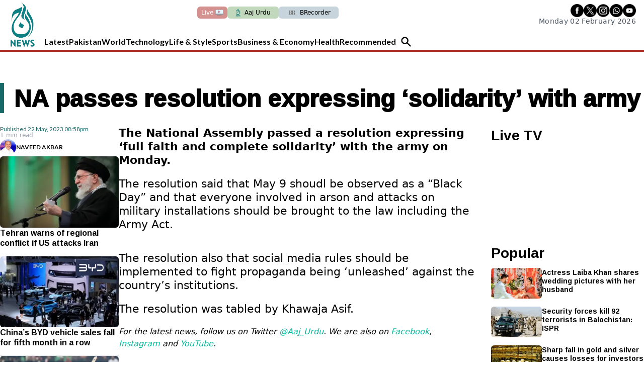

--- FILE ---
content_type: text/html; charset=UTF-8
request_url: https://english.aaj.tv/news/30322121/na-passes-resolution-expressing-solidarity-with-army
body_size: 22948
content:
<!DOCTYPE html>
<html lang="en">

<head>
        
    <!-- meta -->
    <meta charset="utf-8">
    <meta name="viewport" content="width=device-width,minimum-scale=1,initial-scale=1">
    <!--[if IE]> <meta http-equiv="X-UA-Compatible" content="IE=edge" /> <![endif]-->
    <title>NA passes resolution expressing &lsquo;solidarity&rsquo; with army - Aaj English TV</title> 
     <meta name='subject' content='Latest Pakistan news stories and analysis reporting on Current affair Pakistan Nations stories Karachi Lahore,Islamabad and more Pakistan cities latest news Updates...' /> 
     <meta name='description' content='.' />   
     <meta property='og:locale' content='en_US' /> 
     <link rel='canonical' href='https://english.aaj.tv/news/30322121/na-passes-resolution-expressing-solidarity-with-army' /> 
     <link rel='alternate' type='application/rss+xml' title='NA passes resolution expressing &lsquo;solidarity&rsquo; with army' href='https://english.aaj.tv/feeds/news/30322121' /> 
     <link rel='amphtml' href='https://english.aaj.tv/news/amp/30322121' />     
    <meta name='twitter:card' content='summary_large_image' /> 
    <meta name='twitter:site' content='@AajNewsEnglish' /> 
    <meta name='twitter:url' content='https://english.aaj.tv/news/30322121' />  
    <meta name='twitter:title' content='NA passes resolution expressing &lsquo;solidarity&rsquo; with army' /> 
    <meta name='twitter:description' content='.' />
    
    <meta property='og:site_name' content='Aaj English TV' /> 
    <meta property='og:url' content='https://english.aaj.tv/news/30322121' /> 
    <meta property='og:type' content='article' /> 
    <meta property='og:title' content='NA passes resolution expressing &lsquo;solidarity&rsquo; with army' /> 
    <meta property='og:description' content='.' />
    
    
    <meta itemprop='title' content='NA passes resolution expressing &lsquo;solidarity&rsquo; with army' /> 
    <meta itemprop='description' content='.' />
    
    <meta name='description' content='.' />
    
     <meta name='twitter:image' content='https://english.aaj.tv/_img/social-default.jpg' />
     <meta property='og:image' content='https://english.aaj.tv/_img/social-default.jpg' />
     <meta itemprop='image' content='https://english.aaj.tv/_img/social-default.jpg' />
     
    <meta property='article:publisher' content='https://english.aaj.tv' /> 
    <meta property='article:published_time' content='2023-05-22 20:58:24+05:00' /> 
    <meta property='article:modified_time' content='2023-05-22 20:58:24+05:00' /> 
    <meta property='article:tag' content='Politics May 22 2023' />
    
    <meta name='keywords' content='Politics May 22 2023' />
    <meta name='news_keywords' content='Politics May 22 2023' />
    
    <meta property='article:author' content='https://english.aaj.tv/authors/30000126/naveed-akbar' /> 
    <meta name='author' content='Naveed Akbar' /> 
    
    
    <!-- Google tag (gtag.js) -->
    <script async src="https://www.googletagmanager.com/gtag/js?id=G-BX45QPL4KF"></script>
    <script>
        window.dataLayer = window.dataLayer || [];
        window.googletag = window.googletag || {cmd: []};
        function gtag(){dataLayer.push(arguments);}
        gtag('js', new Date());
        gtag('config', 'G-BX45QPL4KF', {
           send_page_view: false
       });
    </script>
    <script data-infinite='true'>
        // 'Subcategory' is actually Primary Subcategory
        gtag('event', 'page_view', {
            "Author": "Naveed Akbar-30000126","Authors": ["Naveed Akbar-30000126"],"Tag": ["Politics May 22 2023"],"Id": "news/30322121","PublishedDate": 1684771104,"UpdatedDate": 1684771104,"ArticleAge": 85206830,"ArticleAgeRanges": "10+ days","ArticleType": "Default","ArticleWordCount": 77,"ArticleWordCountRanges": "200 words",
            "non_interaction": true
        });
    </script>
    
<script type="application/ld+json">
    {"@context":"http://schema.org","@graph":[{"@type":"Organization","@id":"https://english.aaj.tv/#organization","logo":"https://english.aaj.tv/_img/logo.png","description":".","name":"Aaj English TV","url":"https://english.aaj.tv","sameAs":[],"potentialAction":{"@type":"SearchAction","target":"https://english.aaj.tv/search?cx=2102e89c2490c42a7&ie=UTF-8&q={search_term_string}","query-input":"required name=search_term_string"},"address":{"@type":"PostalAddress","addressLocality":"Karachi","addressRegion":"Sindh","addressCountry":"PK"}}]}
</script>    <script type="application/ld+json">
        {"@context":"http://schema.org","@type":"NewsArticle","url":"https://english.aaj.tv","publisher":{"@context":"http://schema.org","@type":"Organization","name":"Aaj English TV","url":"https://english.aaj.tv","sameAs":[],"logo":{"@context":"http://schema.org","@type":"ImageObject","url":"https://english.aaj.tv/_img/logo.png"}},"copyrightYear":"2026","image":[],"mainEntityOfPage":"https://english.aaj.tv/news/30322121","headline":"NA passes resolution expressing &lsquo;solidarity&rsquo; with army","description":".","datePublished":"2023-05-22T20:58:24+05:00","dateModified":"2023-05-22T20:58:24+05:00","author":[{"@context":"http://schema.org","@type":"Person","name":"Naveed Akbar","url":"https://english.aaj.tv/authors/30000126/naveed-akbar"}]}
    </script>        <!-- - - - - start:counters - - - - -->
            <script type='text/javascript' data-infinite='true'>
                function runMyCounter() {
                    Counter.count([{"news":30322121},{"tag":"politics-may-22-2023"},{"author":30000126},{"editor":30000306}]);
                }

                // Check the document's state
                if (document.readyState === "interactive" || document.readyState === "complete") {
                    // If already loaded, run it now
                    runMyCounter();
                } else {
                    // Otherwise, wait for the event
                    document.addEventListener("DOMContentLoaded", runMyCounter);
                }
            </script>
        <!-- - - - - end:counters - - - - -->
    
    <style type='text/css'>
    /* CRITICALCSS */
    @charset "UTF-8";@font-face{font-family:'Fjalla One';font-style:normal;font-weight:400;font-display:swap;src:url(https://fonts.gstatic.com/s/fjallaone/v15/Yq6R-LCAWCX3-6Ky7FAFnOY.ttf) format('truetype')}@font-face{font-family:'Roboto Serif';font-style:normal;font-weight:300;font-stretch:normal;font-display:swap;src:url(https://fonts.gstatic.com/s/robotoserif/v16/R71RjywflP6FLr3gZx7K8UyuXDs9zVwDmXCb8lxYgmuii32UGoVldX70gfjL4-3sMM_kB_qXSEXTJQCFLH5-_bcElnQtp6c.ttf) format('truetype')}@font-face{font-family:'Roboto Serif';font-style:normal;font-weight:300;font-stretch:normal;font-display:swap;src:url(https://fonts.gstatic.com/s/robotoserif/v16/R71RjywflP6FLr3gZx7K8UyuXDs9zVwDmXCb8lxYgmuii32UGoVldX7kgfjL4-3sMM_kB_qXSEXTJQCFLH5-_bcElnQtp6c.ttf) format('truetype')}@font-face{font-family:'Roboto Serif';font-style:normal;font-weight:300;font-stretch:normal;font-display:swap;src:url(https://fonts.gstatic.com/s/robotoserif/v16/R71RjywflP6FLr3gZx7K8UyuXDs9zVwDmXCb8lxYgmuii32UGoVldX7UgfjL4-3sMM_kB_qXSEXTJQCFLH5-_bcElnQtp6c.ttf) format('truetype')}@font-face{font-family:'Roboto Serif';font-style:normal;font-weight:300;font-stretch:normal;font-display:swap;src:url(https://fonts.gstatic.com/s/robotoserif/v16/R71RjywflP6FLr3gZx7K8UyuXDs9zVwDmXCb8lxYgmuii32UGoVldX7EgfjL4-3sMM_kB_qXSEXTJQCFLH5-_bcElnQtp6c.ttf) format('truetype')}@font-face{font-family:'Roboto Serif';font-style:normal;font-weight:300;font-stretch:normal;font-display:swap;src:url(https://fonts.gstatic.com/s/robotoserif/v16/R71RjywflP6FLr3gZx7K8UyuXDs9zVwDmXCb8lxYgmuii32UGoVldX60gfjL4-3sMM_kB_qXSEXTJQCFLH5-_bcElnQtp6c.ttf) format('truetype')}@font-face{font-family:'Roboto Serif';font-style:normal;font-weight:300;font-stretch:normal;font-display:swap;src:url(https://fonts.gstatic.com/s/robotoserif/v16/R71RjywflP6FLr3gZx7K8UyuXDs9zVwDmXCb8lxYgmuii32UGoVldX6UgfjL4-3sMM_kB_qXSEXTJQCFLH5-_bcElnQtp6c.ttf) format('truetype')}@font-face{font-family:'Roboto Serif';font-style:normal;font-weight:300;font-stretch:normal;font-display:swap;src:url(https://fonts.gstatic.com/s/robotoserif/v16/R71RjywflP6FLr3gZx7K8UyuXDs9zVwDmXCb8lxYgmuii32UGoVldX50gfjL4-3sMM_kB_qXSEXTJQCFLH5-_bcElnQtp6c.ttf) format('truetype')}@font-face{font-family:'Roboto Serif';font-style:normal;font-weight:300;font-stretch:normal;font-display:swap;src:url(https://fonts.gstatic.com/s/robotoserif/v16/R71RjywflP6FLr3gZx7K8UyuXDs9zVwDmXCb8lxYgmuii32UGoVldX58gfjL4-3sMM_kB_qXSEXTJQCFLH5-_bcElnQtp6c.ttf) format('truetype')}@font-face{font-family:'Roboto Serif';font-style:normal;font-weight:300;font-stretch:normal;font-display:swap;src:url(https://fonts.gstatic.com/s/robotoserif/v16/R71RjywflP6FLr3gZx7K8UyuXDs9zVwDmXCb8lxYgmuii32UGoVldX5kgfjL4-3sMM_kB_qXSEXTJQCFLH5-_bcElnQtp6c.ttf) format('truetype')}@font-face{font-family:'Roboto Serif';font-style:normal;font-weight:300;font-stretch:normal;font-display:swap;src:url(https://fonts.gstatic.com/s/robotoserif/v16/R71RjywflP6FLr3gZx7K8UyuXDs9zVwDmXCb8lxYgmuii32UGoVldX5UgfjL4-3sMM_kB_qXSEXTJQCFLH5-_bcElnQtp6c.ttf) format('truetype')}@font-face{font-family:'Roboto Serif';font-style:normal;font-weight:300;font-stretch:normal;font-display:swap;src:url(https://fonts.gstatic.com/s/robotoserif/v16/R71RjywflP6FLr3gZx7K8UyuXDs9zVwDmXCb8lxYgmuii32UGoVldX40gfjL4-3sMM_kB_qXSEXTJQCFLH5-_bcElnQtp6c.ttf) format('truetype')}@font-face{font-family:'Roboto Serif';font-style:normal;font-weight:300;font-stretch:normal;font-display:swap;src:url(https://fonts.gstatic.com/s/robotoserif/v16/R71RjywflP6FLr3gZx7K8UyuXDs9zVwDmXCb8lxYgmuii32UGoVldX4UgfjL4-3sMM_kB_qXSEXTJQCFLH5-_bcElnQtp6c.ttf) format('truetype')}@font-face{font-family:'Roboto Serif';font-style:normal;font-weight:300;font-stretch:normal;font-display:swap;src:url(https://fonts.gstatic.com/s/robotoserif/v16/R71RjywflP6FLr3gZx7K8UyuXDs9zVwDmXCb8lxYgmuii32UGoVldX7kgvjL4-3sMM_kB_qXSEXTJQCFLH5-_bcElnQtp6c.ttf) format('truetype')}@font-face{font-family:'Roboto Serif';font-style:normal;font-weight:300;font-stretch:normal;font-display:swap;src:url(https://fonts.gstatic.com/s/robotoserif/v16/R71RjywflP6FLr3gZx7K8UyuXDs9zVwDmXCb8lxYgmuii32UGoVldX60gvjL4-3sMM_kB_qXSEXTJQCFLH5-_bcElnQtp6c.ttf) format('truetype')}@font-face{font-family:'Roboto Serif';font-style:normal;font-weight:300;font-stretch:normal;font-display:swap;src:url(https://fonts.gstatic.com/s/robotoserif/v16/R71RjywflP6FLr3gZx7K8UyuXDs9zVwDmXCb8lxYgmuii32UGoVldX6EgvjL4-3sMM_kB_qXSEXTJQCFLH5-_bcElnQtp6c.ttf) format('truetype')}@font-face{font-family:'Roboto Serif';font-style:normal;font-weight:300;font-stretch:normal;font-display:swap;src:url(https://fonts.gstatic.com/s/robotoserif/v16/R71RjywflP6FLr3gZx7K8UyuXDs9zVwDmXCb8lxYgmuii32UGoVldX5kgvjL4-3sMM_kB_qXSEXTJQCFLH5-_bcElnQtp6c.ttf) format('truetype')}@font-face{font-family:'Roboto Serif';font-style:normal;font-weight:300;font-stretch:normal;font-display:swap;src:url(https://fonts.gstatic.com/s/robotoserif/v16/R71RjywflP6FLr3gZx7K8UyuXDs9zVwDmXCb8lxYgmuii32UGoVldX40gvjL4-3sMM_kB_qXSEXTJQCFLH5-_bcElnQtp6c.ttf) format('truetype')}@font-face{font-family:'Roboto Serif';font-style:normal;font-weight:300;font-stretch:normal;font-display:swap;src:url(https://fonts.gstatic.com/s/robotoserif/v16/R71RjywflP6FLr3gZx7K8UyuXDs9zVwDmXCb8lxYgmuii32UGoVldX4EgvjL4-3sMM_kB_qXSEXTJQCFLH5-_bcElnQtp6c.ttf) format('truetype')}@font-face{font-family:'Roboto Serif';font-style:normal;font-weight:300;font-stretch:normal;font-display:swap;src:url(https://fonts.gstatic.com/s/robotoserif/v16/R71RjywflP6FLr3gZx7K8UyuXDs9zVwDmXCb8lxYgmuii32UGoVldX7kg_jL4-3sMM_kB_qXSEXTJQCFLH5-_bcElnQtp6c.ttf) format('truetype')}@font-face{font-family:'Roboto Serif';font-style:normal;font-weight:600;font-stretch:normal;font-display:swap;src:url(https://fonts.gstatic.com/s/robotoserif/v16/R71RjywflP6FLr3gZx7K8UyuXDs9zVwDmXCb8lxYgmuii32UGoVldX70gfjL4-3sMM_kB_qXSEXTJQCFLH5-_bcElvQqp6c.ttf) format('truetype')}@font-face{font-family:'Roboto Serif';font-style:normal;font-weight:600;font-stretch:normal;font-display:swap;src:url(https://fonts.gstatic.com/s/robotoserif/v16/R71RjywflP6FLr3gZx7K8UyuXDs9zVwDmXCb8lxYgmuii32UGoVldX7kgfjL4-3sMM_kB_qXSEXTJQCFLH5-_bcElvQqp6c.ttf) format('truetype')}@font-face{font-family:'Roboto Serif';font-style:normal;font-weight:600;font-stretch:normal;font-display:swap;src:url(https://fonts.gstatic.com/s/robotoserif/v16/R71RjywflP6FLr3gZx7K8UyuXDs9zVwDmXCb8lxYgmuii32UGoVldX7UgfjL4-3sMM_kB_qXSEXTJQCFLH5-_bcElvQqp6c.ttf) format('truetype')}@font-face{font-family:'Roboto Serif';font-style:normal;font-weight:600;font-stretch:normal;font-display:swap;src:url(https://fonts.gstatic.com/s/robotoserif/v16/R71RjywflP6FLr3gZx7K8UyuXDs9zVwDmXCb8lxYgmuii32UGoVldX7EgfjL4-3sMM_kB_qXSEXTJQCFLH5-_bcElvQqp6c.ttf) format('truetype')}@font-face{font-family:'Roboto Serif';font-style:normal;font-weight:600;font-stretch:normal;font-display:swap;src:url(https://fonts.gstatic.com/s/robotoserif/v16/R71RjywflP6FLr3gZx7K8UyuXDs9zVwDmXCb8lxYgmuii32UGoVldX60gfjL4-3sMM_kB_qXSEXTJQCFLH5-_bcElvQqp6c.ttf) format('truetype')}@font-face{font-family:'Roboto Serif';font-style:normal;font-weight:600;font-stretch:normal;font-display:swap;src:url(https://fonts.gstatic.com/s/robotoserif/v16/R71RjywflP6FLr3gZx7K8UyuXDs9zVwDmXCb8lxYgmuii32UGoVldX6UgfjL4-3sMM_kB_qXSEXTJQCFLH5-_bcElvQqp6c.ttf) format('truetype')}@font-face{font-family:'Roboto Serif';font-style:normal;font-weight:600;font-stretch:normal;font-display:swap;src:url(https://fonts.gstatic.com/s/robotoserif/v16/R71RjywflP6FLr3gZx7K8UyuXDs9zVwDmXCb8lxYgmuii32UGoVldX50gfjL4-3sMM_kB_qXSEXTJQCFLH5-_bcElvQqp6c.ttf) format('truetype')}@font-face{font-family:'Roboto Serif';font-style:normal;font-weight:600;font-stretch:normal;font-display:swap;src:url(https://fonts.gstatic.com/s/robotoserif/v16/R71RjywflP6FLr3gZx7K8UyuXDs9zVwDmXCb8lxYgmuii32UGoVldX58gfjL4-3sMM_kB_qXSEXTJQCFLH5-_bcElvQqp6c.ttf) format('truetype')}@font-face{font-family:'Roboto Serif';font-style:normal;font-weight:600;font-stretch:normal;font-display:swap;src:url(https://fonts.gstatic.com/s/robotoserif/v16/R71RjywflP6FLr3gZx7K8UyuXDs9zVwDmXCb8lxYgmuii32UGoVldX5kgfjL4-3sMM_kB_qXSEXTJQCFLH5-_bcElvQqp6c.ttf) format('truetype')}@font-face{font-family:'Roboto Serif';font-style:normal;font-weight:600;font-stretch:normal;font-display:swap;src:url(https://fonts.gstatic.com/s/robotoserif/v16/R71RjywflP6FLr3gZx7K8UyuXDs9zVwDmXCb8lxYgmuii32UGoVldX5UgfjL4-3sMM_kB_qXSEXTJQCFLH5-_bcElvQqp6c.ttf) format('truetype')}@font-face{font-family:'Roboto Serif';font-style:normal;font-weight:600;font-stretch:normal;font-display:swap;src:url(https://fonts.gstatic.com/s/robotoserif/v16/R71RjywflP6FLr3gZx7K8UyuXDs9zVwDmXCb8lxYgmuii32UGoVldX40gfjL4-3sMM_kB_qXSEXTJQCFLH5-_bcElvQqp6c.ttf) format('truetype')}@font-face{font-family:'Roboto Serif';font-style:normal;font-weight:600;font-stretch:normal;font-display:swap;src:url(https://fonts.gstatic.com/s/robotoserif/v16/R71RjywflP6FLr3gZx7K8UyuXDs9zVwDmXCb8lxYgmuii32UGoVldX4UgfjL4-3sMM_kB_qXSEXTJQCFLH5-_bcElvQqp6c.ttf) format('truetype')}@font-face{font-family:'Roboto Serif';font-style:normal;font-weight:600;font-stretch:normal;font-display:swap;src:url(https://fonts.gstatic.com/s/robotoserif/v16/R71RjywflP6FLr3gZx7K8UyuXDs9zVwDmXCb8lxYgmuii32UGoVldX7kgvjL4-3sMM_kB_qXSEXTJQCFLH5-_bcElvQqp6c.ttf) format('truetype')}@font-face{font-family:'Roboto Serif';font-style:normal;font-weight:600;font-stretch:normal;font-display:swap;src:url(https://fonts.gstatic.com/s/robotoserif/v16/R71RjywflP6FLr3gZx7K8UyuXDs9zVwDmXCb8lxYgmuii32UGoVldX60gvjL4-3sMM_kB_qXSEXTJQCFLH5-_bcElvQqp6c.ttf) format('truetype')}@font-face{font-family:'Roboto Serif';font-style:normal;font-weight:600;font-stretch:normal;font-display:swap;src:url(https://fonts.gstatic.com/s/robotoserif/v16/R71RjywflP6FLr3gZx7K8UyuXDs9zVwDmXCb8lxYgmuii32UGoVldX6EgvjL4-3sMM_kB_qXSEXTJQCFLH5-_bcElvQqp6c.ttf) format('truetype')}@font-face{font-family:'Roboto Serif';font-style:normal;font-weight:600;font-stretch:normal;font-display:swap;src:url(https://fonts.gstatic.com/s/robotoserif/v16/R71RjywflP6FLr3gZx7K8UyuXDs9zVwDmXCb8lxYgmuii32UGoVldX5kgvjL4-3sMM_kB_qXSEXTJQCFLH5-_bcElvQqp6c.ttf) format('truetype')}@font-face{font-family:'Roboto Serif';font-style:normal;font-weight:600;font-stretch:normal;font-display:swap;src:url(https://fonts.gstatic.com/s/robotoserif/v16/R71RjywflP6FLr3gZx7K8UyuXDs9zVwDmXCb8lxYgmuii32UGoVldX40gvjL4-3sMM_kB_qXSEXTJQCFLH5-_bcElvQqp6c.ttf) format('truetype')}@font-face{font-family:'Roboto Serif';font-style:normal;font-weight:600;font-stretch:normal;font-display:swap;src:url(https://fonts.gstatic.com/s/robotoserif/v16/R71RjywflP6FLr3gZx7K8UyuXDs9zVwDmXCb8lxYgmuii32UGoVldX4EgvjL4-3sMM_kB_qXSEXTJQCFLH5-_bcElvQqp6c.ttf) format('truetype')}@font-face{font-family:'Roboto Serif';font-style:normal;font-weight:600;font-stretch:normal;font-display:swap;src:url(https://fonts.gstatic.com/s/robotoserif/v16/R71RjywflP6FLr3gZx7K8UyuXDs9zVwDmXCb8lxYgmuii32UGoVldX7kg_jL4-3sMM_kB_qXSEXTJQCFLH5-_bcElvQqp6c.ttf) format('truetype')}@font-face{font-family:NafeesNaksh;font-style:normal;font-weight:400;unicode-range:U+06??,U+0750-077f,U+fb50-fdff,U+fe70-feff;src:url(https://cdn.jsdelivr.net/npm/urdu-web-fonts@1.0.3/Nafees-Web-Naskh/fonts/Nafees-Web-Naskh.woff) format("woff")}@media (min-width:720px){.sm\:text-4\.5{font-size:1.125rem}.container{max-width:720px}.sm\:col-span-6{grid-column:span 6/span 6}.sm\:row-start-1{grid-row-start:1}.sm\:row-end-2{grid-row-end:2}.sm\:row-end-4{grid-row-end:4}.sm\:mx-2{margin-left:.5rem;margin-right:.5rem}.sm\:mb-0{margin-bottom:0}.sm\:ml-3{margin-left:.75rem}.sm\:ml-4{margin-left:1rem}.sm\:ml-6{margin-left:1.5rem}.sm\:mr-3{margin-right:.75rem}.sm\:mt-0{margin-top:0}.sm\:mt-3{margin-top:.75rem}.sm\:mt-4{margin-top:1rem}.sm\:block{display:block}.sm\:flex{display:flex}.sm\:hidden{display:none}.sm\:w-1\/2{width:50%}.sm\:w-20{width:5rem}.sm\:w-auto{width:auto}.sm\:w-full{width:100%}.sm\:grid-cols-12{grid-template-columns:repeat(12,minmax(0,1fr))}.sm\:flex-row-reverse{flex-direction:row-reverse}.sm\:items-start{align-items:flex-start}.sm\:gap-x-5{-moz-column-gap:1.25rem;column-gap:1.25rem}.sm\:px-2{padding-left:.5rem;padding-right:.5rem}.sm\:px-4{padding-left:1rem;padding-right:1rem}.sm\:px-5{padding-left:1.25rem;padding-right:1.25rem}.sm\:py-4{padding-top:1rem;padding-bottom:1rem}.sm\:py-5{padding-top:1.25rem;padding-bottom:1.25rem}.sm\:text-left{text-align:left}.sm\:text-sm{font-size:var(--font-sm,.875rem);line-height:var(--font-sm-lineheight,1.25rem)}.nav-trend:not(:last-child):after{content:"";position:absolute;left:25%;bottom:0;height:1px;width:50%;border-bottom:1px solid #47a39e}}.my-4{margin-top:1rem;margin-bottom:1rem}.pb-4{padding-bottom:1rem}.pl-1{padding-left:.25rem}@media (min-width:720px){.sm\:text-4\.5{font-size:1.125rem}.sm\:w-full{width:100%}.sm\:col-span-6{grid-column:span 6/span 6}.sm\:row-start-1{grid-row-start:1}.sm\:row-start-2{grid-row-start:2}.sm\:row-end-2{grid-row-end:2}.sm\:row-end-4{grid-row-end:4}.sm\:mx-2{margin-left:.5rem;margin-right:.5rem}.sm\:mb-0{margin-bottom:0}.sm\:ml-3{margin-left:.75rem}.sm\:ml-4{margin-left:1rem}.sm\:ml-6{margin-left:1.5rem}.sm\:mr-3{margin-right:.75rem}.sm\:mt-0{margin-top:0}.sm\:mt-3{margin-top:.75rem}.sm\:mt-4{margin-top:1rem}.sm\:block{display:block}.sm\:flex{display:flex}.sm\:hidden{display:none}.sm\:w-1\/2{width:50%}.sm\:w-20{width:5rem}.sm\:w-auto{width:auto}.sm\:grid-cols-12{grid-template-columns:repeat(12,minmax(0,1fr))}.sm\:flex-row-reverse{flex-direction:row-reverse}.sm\:items-start{align-items:flex-start}.sm\:gap-x-5{-moz-column-gap:1.25rem;column-gap:1.25rem}.sm\:px-2{padding-left:.5rem;padding-right:.5rem}.sm\:px-4{padding-left:1rem;padding-right:1rem}.sm\:px-5{padding-left:1.25rem;padding-right:1.25rem}.sm\:py-4{padding-top:1rem;padding-bottom:1rem}.sm\:py-5{padding-top:1.25rem;padding-bottom:1.25rem}.sm\:text-left{text-align:left}.sm\:text-sm{font-size:var(--font-sm,.875rem);line-height:var(--font-sm-lineheight,1.25rem)}.nav-trend:not(:last-child):after{content:"";position:absolute;left:25%;bottom:0;height:1px;width:50%;border-bottom:1px solid #47a39e}.container{max-width:720px}}.sr-only{position:absolute;width:1px;height:1px;padding:0;margin:-1px;overflow:hidden;clip:rect(0,0,0,0);border:0}*,:after,:before{--tw-border-spacing-x:0;--tw-border-spacing-y:0;--tw-translate-x:0;--tw-translate-y:0;--tw-rotate:0;--tw-skew-x:0;--tw-skew-y:0;--tw-scale-x:1;--tw-scale-y:1;--tw-pan-x: ;--tw-pan-y: ;--tw-pinch-zoom: ;--tw-scroll-snap-strictness:proximity;--tw-gradient-from-position: ;--tw-gradient-via-position: ;--tw-gradient-to-position: ;--tw-ordinal: ;--tw-slashed-zero: ;--tw-numeric-figure: ;--tw-numeric-spacing: ;--tw-numeric-fraction: ;--tw-ring-inset: ;--tw-ring-offset-width:0px;--tw-ring-offset-color:#fff;--tw-ring-color:rgba(147,197,253,0.5);--tw-ring-offset-shadow:0 0 transparent;--tw-ring-shadow:0 0 transparent;--tw-shadow:0 0 transparent;--tw-shadow-colored:0 0 transparent;--tw-blur: ;--tw-brightness: ;--tw-contrast: ;--tw-grayscale: ;--tw-hue-rotate: ;--tw-invert: ;--tw-saturate: ;--tw-sepia: ;--tw-drop-shadow: ;--tw-backdrop-blur: ;--tw-backdrop-brightness: ;--tw-backdrop-contrast: ;--tw-backdrop-grayscale: ;--tw-backdrop-hue-rotate: ;--tw-backdrop-invert: ;--tw-backdrop-opacity: ;--tw-backdrop-saturate: ;--tw-backdrop-sepia: ;--tw-contain-size: ;--tw-contain-layout: ;--tw-contain-paint: ;--tw-contain-style: }::-webkit-backdrop{--tw-border-spacing-x:0;--tw-border-spacing-y:0;--tw-translate-x:0;--tw-translate-y:0;--tw-rotate:0;--tw-skew-x:0;--tw-skew-y:0;--tw-scale-x:1;--tw-scale-y:1;--tw-pan-x: ;--tw-pan-y: ;--tw-pinch-zoom: ;--tw-scroll-snap-strictness:proximity;--tw-gradient-from-position: ;--tw-gradient-via-position: ;--tw-gradient-to-position: ;--tw-ordinal: ;--tw-slashed-zero: ;--tw-numeric-figure: ;--tw-numeric-spacing: ;--tw-numeric-fraction: ;--tw-ring-inset: ;--tw-ring-offset-width:0px;--tw-ring-offset-color:#fff;--tw-ring-color:rgba(147,197,253,0.5);--tw-ring-offset-shadow:0 0 transparent;--tw-ring-shadow:0 0 transparent;--tw-shadow:0 0 transparent;--tw-shadow-colored:0 0 transparent;--tw-blur: ;--tw-brightness: ;--tw-contrast: ;--tw-grayscale: ;--tw-hue-rotate: ;--tw-invert: ;--tw-saturate: ;--tw-sepia: ;--tw-drop-shadow: ;--tw-backdrop-blur: ;--tw-backdrop-brightness: ;--tw-backdrop-contrast: ;--tw-backdrop-grayscale: ;--tw-backdrop-hue-rotate: ;--tw-backdrop-invert: ;--tw-backdrop-opacity: ;--tw-backdrop-saturate: ;--tw-backdrop-sepia: ;--tw-contain-size: ;--tw-contain-layout: ;--tw-contain-paint: ;--tw-contain-style: }::backdrop{--tw-border-spacing-x:0;--tw-border-spacing-y:0;--tw-translate-x:0;--tw-translate-y:0;--tw-rotate:0;--tw-skew-x:0;--tw-skew-y:0;--tw-scale-x:1;--tw-scale-y:1;--tw-pan-x: ;--tw-pan-y: ;--tw-pinch-zoom: ;--tw-scroll-snap-strictness:proximity;--tw-gradient-from-position: ;--tw-gradient-via-position: ;--tw-gradient-to-position: ;--tw-ordinal: ;--tw-slashed-zero: ;--tw-numeric-figure: ;--tw-numeric-spacing: ;--tw-numeric-fraction: ;--tw-ring-inset: ;--tw-ring-offset-width:0px;--tw-ring-offset-color:#fff;--tw-ring-color:rgba(147,197,253,0.5);--tw-ring-offset-shadow:0 0 transparent;--tw-ring-shadow:0 0 transparent;--tw-shadow:0 0 transparent;--tw-shadow-colored:0 0 transparent;--tw-blur: ;--tw-brightness: ;--tw-contrast: ;--tw-grayscale: ;--tw-hue-rotate: ;--tw-invert: ;--tw-saturate: ;--tw-sepia: ;--tw-drop-shadow: ;--tw-backdrop-blur: ;--tw-backdrop-brightness: ;--tw-backdrop-contrast: ;--tw-backdrop-grayscale: ;--tw-backdrop-hue-rotate: ;--tw-backdrop-invert: ;--tw-backdrop-opacity: ;--tw-backdrop-saturate: ;--tw-backdrop-sepia: ;--tw-contain-size: ;--tw-contain-layout: ;--tw-contain-paint: ;--tw-contain-style: }*,:after,:before{box-sizing:border-box;border:0 solid var(--gray-200,#e5e7eb)}:after,:before{--tw-content:""}:host,html{line-height:1.5;-webkit-text-size-adjust:100%;-moz-tab-size:4;-o-tab-size:4;tab-size:4;font-family:NafeesNaksh,ui-sans-serif,system-ui,sans-serif,Apple Color Emoji,Segoe UI Emoji,Segoe UI Symbol,Noto Color Emoji;font-feature-settings:normal;font-variation-settings:normal}body{margin:0;line-height:inherit}h1,h2,h3{font-size:inherit;font-weight:inherit}a{color:inherit;text-decoration:inherit}button,input{font-family:inherit;font-feature-settings:inherit;font-variation-settings:inherit;font-size:100%;font-weight:inherit;line-height:inherit;letter-spacing:inherit;color:inherit;margin:0;padding:0}button{text-transform:none}button{-webkit-appearance:button;background-color:transparent;background-image:none}:-moz-focusring{outline:auto}:-moz-ui-invalid{box-shadow:none}::-webkit-inner-spin-button,::-webkit-outer-spin-button{height:auto}[type=search]{-webkit-appearance:textfield;outline-offset:-2px}::-webkit-search-decoration{-webkit-appearance:none}::-webkit-file-upload-button{-webkit-appearance:button;font:inherit}figure,h1,h2,h3,p{margin:0}input::-moz-placeholder{opacity:1;color:var(--gray-400,#9fa6b2)}input:-ms-input-placeholder{opacity:1;color:var(--gray-400,#9fa6b2)}img,svg{display:block;vertical-align:middle}img{max-width:100%;height:auto}[type=search],[type=text]{-webkit-appearance:none;-moz-appearance:none;appearance:none;background-color:#fff;border-color:var(--gray-500,#6b7280);border-width:1px;border-radius:0;padding:.5rem .75rem;font-size:1rem;line-height:1.5rem;--tw-shadow:0 0 transparent}input::-moz-placeholder{color:var(--gray-500,#6b7280);opacity:1}input:-ms-input-placeholder{color:var(--gray-500,#6b7280);opacity:1}::-webkit-datetime-edit-fields-wrapper{padding:0}::-webkit-date-and-time-value{min-height:1.5em;text-align:inherit}::-webkit-datetime-edit{display:inline-flex}::-webkit-datetime-edit,::-webkit-datetime-edit-day-field,::-webkit-datetime-edit-hour-field,::-webkit-datetime-edit-meridiem-field,::-webkit-datetime-edit-millisecond-field,::-webkit-datetime-edit-minute-field,::-webkit-datetime-edit-month-field,::-webkit-datetime-edit-second-field,::-webkit-datetime-edit-year-field{padding-top:0;padding-bottom:0}.container{width:100%}@media (min-width:960px){.container{max-width:960px}}@media (min-width:1280px){.container{max-width:1280px}}.container{margin-left:auto;margin-right:auto;padding-left:.5rem;padding-right:.5rem}@media (min-width:960px){.container{margin-left:auto;margin-right:auto;padding-left:1rem;padding-right:1rem}}.btn{display:inline-flex;align-items:center;border-color:transparent;padding:.125rem .5rem;font-family:NafeesNaksh,ui-sans-serif,system-ui,sans-serif,Apple Color Emoji,Segoe UI Emoji,Segoe UI Symbol,Noto Color Emoji;font-size:var(--font-xs,.75rem);line-height:var(--font-xs-lineheight,1rem);font-weight:500;text-transform:uppercase;line-height:1rem}.btn-label{background-color:transparent;padding-left:0;padding-right:0;font-weight:300}.scrollbar-hide::-webkit-scrollbar{display:none}.scrollbar-hide{-ms-overflow-style:none;scrollbar-width:none}figure.media{position:relative;clear:both;max-width:100%;overflow:hidden}.media__item{position:relative;display:block;text-align:center;padding:0 0 60%}.media__item img{position:absolute;top:0;right:0;bottom:0;left:0;margin:auto;max-height:100%;max-width:100%}.media--fill img{height:100%;width:100%}img:-moz-loading{visibility:hidden}.sr-only{position:absolute;width:1px;height:1px;padding:0;margin:-1px;overflow:hidden;clip:rect(0,0,0,0);white-space:nowrap;border-width:0}.fixed{position:fixed}.absolute{position:absolute}.relative{position:relative}.inset-y-0{top:0;bottom:0}.bottom-0{bottom:0}.left-0{left:0}.left-1\/4{left:25%}.right-0{right:0}.top-0{top:0}.z-50{z-index:50}.row-start-1{grid-row-start:1}.row-start-2{grid-row-start:2}.row-start-3{grid-row-start:3}.float-right{float:right}.float-none{float:none}.mx-1{margin-left:.25rem;margin-right:.25rem}.mx-auto{margin-left:auto;margin-right:auto}.my-2{margin-top:.5rem;margin-bottom:.5rem}.-mb-px{margin-bottom:-1px}.-ml-2{margin-left:-.5rem}.-mt-1{margin-top:-.25rem}.mb-0{margin-bottom:0}.mb-1{margin-bottom:.25rem}.mb-10{margin-bottom:2.5rem}.mb-2{margin-bottom:.5rem}.mb-2\.5{margin-bottom:.625rem}.mb-3{margin-bottom:.75rem}.mb-4{margin-bottom:1rem}.mb-6{margin-bottom:1.5rem}.ml-0{margin-left:0}.ml-2{margin-left:.5rem}.ml-4{margin-left:1rem}.mr-1{margin-right:.25rem}.mt-0\.5{margin-top:.125rem}.mt-1{margin-top:.25rem}.mt-10{margin-top:2.5rem}.mt-2{margin-top:.5rem}.mt-3{margin-top:.75rem}.block{display:block}.inline-block{display:inline-block}.inline{display:inline}.flex{display:flex}.inline-flex{display:inline-flex}.grid{display:grid}.hidden{display:none}.h-12{height:3rem}.h-14{height:3.5rem}.h-4{height:1rem}.h-6{height:1.5rem}.h-7{height:1.75rem}.h-px{height:1px}.w-1\/2{width:50%}.w-1\/3{width:33.333333%}.w-10{width:2.5rem}.w-12{width:3rem}.w-30{width:7.5rem}.w-4{width:1rem}.w-6{width:1.5rem}.w-7{width:1.75rem}.w-full{width:100%}.max-w-lg{max-width:32rem}.max-w-screen-lg{max-width:1280px}.flex-1{flex:1 1 0%}.flex-shrink-0{flex-shrink:0}.grid-cols-1{grid-template-columns:repeat(1,minmax(0,1fr))}.grid-cols-12{grid-template-columns:repeat(12,minmax(0,1fr))}.grid-cols-2{grid-template-columns:repeat(2,minmax(0,1fr))}.flex-row{flex-direction:row}.flex-col{flex-direction:column}.items-center{align-items:center}.items-stretch{align-items:stretch}.justify-center{justify-content:center}.justify-evenly{justify-content:space-evenly}.gap-2{gap:.5rem}.gap-3{gap:.75rem}.gap-4{gap:1rem}.divide-y>:not([hidden])~:not([hidden]){--tw-divide-y-reverse:0;border-top-width:calc(1px*(1 - var(--tw-divide-y-reverse)));border-bottom-width:calc(1px*var(--tw-divide-y-reverse))}.divide-gray-300>:not([hidden])~:not([hidden]){border-color:var(--gray-300,#d2d6dc)}.self-auto{align-self:auto}.overflow-auto{overflow:auto}.overflow-hidden{overflow:hidden}.whitespace-nowrap{white-space:nowrap}.rounded-full{border-radius:9999px}.rounded-md{border-radius:.375rem}.rounded-sm{border-radius:.125rem}.rounded-t-md{border-top-left-radius:.375rem;border-top-right-radius:.375rem}.border{border-width:1px}.border-b{border-bottom-width:1px}.border-b-2{border-bottom-width:2px}.border-r{border-right-width:1px}.border-t-2{border-top-width:2px}.border-black{border-color:var(--black,#000)}.border-gray-200{border-color:var(--gray-200,#e5e7eb)}.border-gray-800{border-color:var(--gray-800,#252f3f)}.border-green-500{border-color:var(--green-500,#88ab68)}.border-orange-200{border-color:var(--orange-200,#ef9f4c)}.border-transparent{border-color:transparent}.bg-black{background-color:var(--black,#000)}.bg-gray-100{background-color:var(--gray-100,#f4f5f7)}.bg-gray-50{background-color:var(--gray-50,#f9fafb)}.bg-green-50{background-color:var(--green-50,#e2eee2)}.bg-orange-600{background-color:var(--orange-600,#d7752b)}.bg-white{background-color:var(--white,#fff)}.p-2{padding:.5rem}.p-4{padding:1rem}.px-0{padding-left:0;padding-right:0}.px-1{padding-left:.25rem;padding-right:.25rem}.px-2{padding-left:.5rem;padding-right:.5rem}.px-3{padding-left:.75rem;padding-right:.75rem}.px-4{padding-left:1rem;padding-right:1rem}.px-8{padding-left:2rem;padding-right:2rem}.py-1{padding-top:.25rem;padding-bottom:.25rem}.py-2{padding-top:.5rem;padding-bottom:.5rem}.py-3{padding-top:.75rem;padding-bottom:.75rem}.py-4{padding-top:1rem;padding-bottom:1rem}.pb-1{padding-bottom:.25rem}.pb-2{padding-bottom:.5rem}.pb-2\.5{padding-bottom:.625rem}.pb-3{padding-bottom:.75rem}.pb-5{padding-bottom:1.25rem}.pl-2{padding-left:.5rem}.pl-8{padding-left:2rem}.pr-2{padding-right:.5rem}.pr-4{padding-right:1rem}.pt-1{padding-top:.25rem}.pt-2{padding-top:.5rem}.pt-4{padding-top:1rem}.text-center{text-align:center}.align-middle{vertical-align:middle}.font-arial{font-family:Arial}.font-fjalla{font-family:Fjalla One,Arial Narrow,ui-sans-serif,system-ui,sans-serif,Apple Color Emoji,Segoe UI Emoji,Segoe UI Symbol,Noto Color Emoji}.font-roboto-serif{font-family:Roboto Serif,Palatino,ui-serif,Georgia,Cambria,Times New Roman,Times,serif}.font-sans{font-family:NafeesNaksh,ui-sans-serif,system-ui,sans-serif,Apple Color Emoji,Segoe UI Emoji,Segoe UI Symbol,Noto Color Emoji}.text-3{font-size:.75rem}.text-3\.5{font-size:.875rem}.text-4{font-size:1rem}.text-5{font-size:1.25rem}.text-6{font-size:1.5rem}.text-7{font-size:1.75rem}.text-lg{line-height:var(--font-lg-lineheight,1.75rem)}.text-lg{font-size:var(--font-lg,1.125rem)}.text-sm{line-height:var(--font-sm-lineheight,1.25rem)}.text-sm{font-size:var(--font-sm,.875rem)}.text-xs{font-size:var(--font-xs,.75rem);line-height:var(--font-xs-lineheight,1rem)}.font-bold{font-weight:700}.font-light{font-weight:300}.font-medium{font-weight:500}.font-normal{font-weight:400}.font-semibold{font-weight:600}.uppercase{text-transform:uppercase}.italic{font-style:italic}.leading-4{line-height:1rem}.leading-5{line-height:1.25rem}.leading-6{line-height:1.5rem}.leading-8{line-height:2rem}.leading-none{line-height:1}.tracking-wide{letter-spacing:.025em}.text-black{color:var(--black,#000)}.text-gray-400{color:var(--gray-400,#9fa6b2)}.text-gray-500{color:var(--gray-500,#6b7280)}.text-gray-600{color:var(--gray-600,#4b5563)}.text-gray-700{color:var(--gray-700,#374151)}.text-gray-800{color:var(--gray-800,#252f3f)}.text-gray-900{color:var(--gray-900,#161e2e)}.text-orange-600{color:var(--orange-600,#d7752b)}.text-teal-200{color:var(--teal-200,#02bb9b)}.text-white{color:var(--white,#fff)}.antialiased{-webkit-font-smoothing:antialiased;-moz-osx-font-smoothing:grayscale}.placeholder-gray-500::-moz-placeholder{color:var(--gray-500,#6b7280)}.placeholder-gray-500:-ms-input-placeholder{color:var(--gray-500,#6b7280)}.shadow-sm{box-shadow:var(--tw-ring-offset-shadow,0 0 transparent),var(--tw-ring-shadow,0 0 transparent),var(--tw-shadow)}.shadow-sm{--tw-shadow:0 1px 2px 0 rgba(0,0,0,0.05);--tw-shadow-colored:0 1px 2px 0 var(--tw-shadow-color)}.outline-none{outline:transparent solid 2px;outline-offset:2px}.decoration-teal-200{-webkit-text-decoration-color:var(--teal-200,#02bb9b);text-decoration-color:var(--teal-200,#02bb9b)}@media (min-width:720px){.sm\:col-span-6{grid-column:span 6/span 6}.sm\:row-start-1{grid-row-start:1}.sm\:row-start-2{grid-row-start:2}.sm\:row-end-2{grid-row-end:2}.sm\:row-end-4{grid-row-end:4}.sm\:mx-2{margin-left:.5rem;margin-right:.5rem}.sm\:mb-0{margin-bottom:0}.sm\:ml-3{margin-left:.75rem}.sm\:ml-4{margin-left:1rem}.sm\:ml-6{margin-left:1.5rem}.sm\:mr-3{margin-right:.75rem}.sm\:mt-0{margin-top:0}.sm\:mt-3{margin-top:.75rem}.sm\:mt-4{margin-top:1rem}.sm\:block{display:block}.sm\:flex{display:flex}.sm\:hidden{display:none}.sm\:w-1\/2{width:50%}.sm\:w-20{width:5rem}.sm\:w-auto{width:auto}.sm\:grid-cols-12{grid-template-columns:repeat(12,minmax(0,1fr))}.sm\:flex-row-reverse{flex-direction:row-reverse}.sm\:items-start{align-items:flex-start}.sm\:gap-x-5{-moz-column-gap:1.25rem;column-gap:1.25rem}.sm\:px-2{padding-left:.5rem;padding-right:.5rem}.sm\:px-4{padding-left:1rem;padding-right:1rem}.sm\:px-5{padding-left:1.25rem;padding-right:1.25rem}.sm\:py-4{padding-top:1rem;padding-bottom:1rem}.sm\:py-5{padding-top:1.25rem;padding-bottom:1.25rem}.sm\:text-left{text-align:left}.sm\:text-sm{font-size:var(--font-sm,.875rem);line-height:var(--font-sm-lineheight,1.25rem)}.nav-trend:not(:last-child):after{content:"";position:absolute;left:25%;bottom:0;height:1px;width:50%;border-bottom:1px solid #47a39e}}@media (min-width:960px){.md\:col-span-3{grid-column:span 3/span 3}.md\:col-span-6{grid-column:span 6/span 6}.md\:row-start-1{grid-row-start:1}.md\:row-end-2{grid-row-end:2}.md\:row-end-5{grid-row-end:5}.md\:ml-20{margin-left:5rem}.md\:ml-4{margin-left:1rem}.md\:mr-20{margin-right:5rem}.md\:mt-0{margin-top:0}.md\:hidden{display:none}.md\:max-w-xs{max-width:20rem}.md\:grid-cols-1{grid-template-columns:repeat(1,minmax(0,1fr))}.md\:px-2{padding-left:.5rem;padding-right:.5rem}}.aaj-time .timestamp--label{display:none}.popular-list{counter-reset:list-number}.popular-item .story__link:before{display:flex;border:1px solid #e4eee3;background:#e4eee3;color:#555;border-radius:30px;padding:2px 6px;counter-increment:list-number;content:counter(list-number);font-weight:700;font-size:.8rem;line-height:1.25;margin-right:6px;width:23px;height:23px;justify-content:center}
    </style>
    <link as='style' rel='preload'  href='https://english.aaj.tv/_css/newskit.20260130135303.css' media='all' onload="this.onload=null;this.rel='stylesheet'">
    <noscript><link rel='stylesheet'  href='https://english.aaj.tv/_css/newskit.20260130135303.css' media='all'></noscript>

    <link as='style' rel='preload'  href='https://english.aaj.tv/_css/shame.20251128113722.css?id=bd536c0b' media='all' onload="this.onload=null;this.rel='stylesheet'">
    <noscript><link rel='stylesheet'  href='https://english.aaj.tv/_css/shame.20251128113722.css?id=bd536c0b' media='all'></noscript>

    <link as='style' rel='preload'  href='https://fonts.googleapis.com/css2?family=Lato:ital,wght@0,100;0,300;0,400;0,700;0,900;1,100;1,300;1,400;1,700;1,900&amp;family=Ramabhadra&amp;family=Sarala:wght@400;700&amp;display=swap' media='all' onload="this.onload=null;this.rel='stylesheet'">
    <noscript><link rel='stylesheet'  href='https://fonts.googleapis.com/css2?family=Lato:ital,wght@0,100;0,300;0,400;0,700;0,900;1,100;1,300;1,400;1,700;1,900&amp;family=Ramabhadra&amp;family=Sarala:wght@400;700&amp;display=swap' media='all'></noscript>

    <link as='style' rel='preload'  href='https://cdnjs.cloudflare.com/ajax/libs/font-awesome/4.7.0/css/font-awesome.min.css?display=swap' media='all' onload="this.onload=null;this.rel='stylesheet'">
    <noscript><link rel='stylesheet'  href='https://cdnjs.cloudflare.com/ajax/libs/font-awesome/4.7.0/css/font-awesome.min.css?display=swap' media='all'></noscript>

    <link as='style' rel='preload'  href='https://english.aaj.tv/_css/print.20251003112603.css' media='print' onload="this.onload=null;this.rel='stylesheet'">
    <noscript><link rel='stylesheet'  href='https://english.aaj.tv/_css/print.20251003112603.css' media='print'></noscript>

    <link as='style' rel='preload'  href='https://english.aaj.tv/_css/icons.20251003112603.css' media='all' onload="this.onload=null;this.rel='stylesheet'">
    <noscript><link rel='stylesheet'  href='https://english.aaj.tv/_css/icons.20251003112603.css' media='all'></noscript>

    <link as='style' rel='preload'  href='https://english.aaj.tv/_css/forms.20251003112603.css' media='all' onload="this.onload=null;this.rel='stylesheet'">
    <noscript><link rel='stylesheet'  href='https://english.aaj.tv/_css/forms.20251003112603.css' media='all'></noscript>

    <script  src='https://cdnjs.cloudflare.com/ajax/libs/jquery/3.6.0/jquery.min.js' defer='true'></script>
    <script  src='https://cdnjs.cloudflare.com/ajax/libs/lazysizes/5.3.2/lazysizes.min.js' defer='true'></script>
    <script  src='https://english.aaj.tv/_js/all.20260129155347.js?id=388be85f' defer='true'></script>
    <script type="text/javascript">
  !function (e, f, u, i) {
    e.async = 1;
    e.src = u;
    e.id = i;
    f.parentNode.insertBefore(e, f);
  }(document.createElement('script'),
  document.getElementsByTagName('script')[0],
  '//cdn.taboola.com/libtrc/aajtv-network/loader.js');
</script>

    
    <link rel='dns-prefetch  preconnect' href='//i.aaj.tv'>
    <link rel='dns-prefetch  preconnect' href='//fonts.gstatic.com' crossorigin>
    <link rel='dns-prefetch  preconnect' href='//fonts.googleapis.com'>
    <link rel='dns-prefetch  preconnect' href='//cdnjs.cloudflare.com'>
    <link rel='dns-prefetch  preconnect' href='//cdnjs.cloudflare.com'>
    <link rel='dns-prefetch  preconnect' href='//cdnjs.cloudflare.com'>    <link as='style' rel='preload' href='https://cdn.newskit.com/newskit.dev.css' media='all' onload="this.onload=null;this.rel='stylesheet'">


            
    <!-- adverts:header start -->
    <link rel="preconnect" href="https://securepubads.g.doubleclick.net" crossorigin>
    <link rel="preconnect" href="https://tpc.googlesyndication.com" crossorigin>
    <script async src="https://securepubads.g.doubleclick.net/tag/js/gpt.js"></script>
    <script>
    window.googletag = window.googletag || {cmd: []};
    window.__debugAds = window.location && window.location.search && window.location.search.includes('googfc');
    window.isElemVisible = (div) => {
        // https://stackoverflow.com/a/33456469/50475
        return div && (!!(div.offsetWidth || div.offsetHeight || div.getClientRects().length));
    }

    // Relocate Ads
    window.addEventListener('DOMContentLoaded',function () {
        document.querySelectorAll('[data-selector]').forEach(ad => {
            if (target = document.querySelector(ad.getAttribute('data-selector'))) {
                if (ad.closest('.ad-sticky-slide')) {
                    ad = ad.closest('.ad-sticky-slide');
                }
                target.insertAdjacentElement('afterend', ad);
            }
        });
    });

    // Relocate Ad if viewport width is less than 720px
    window.addEventListener('DOMContentLoaded',function () {
        if (window.matchMedia('(max-width: 720px)').matches) {
            document.querySelectorAll('[data-selector-mobile]').forEach(ad => {
                if (target = document.querySelector(ad.getAttribute('data-selector-mobile'))) {
                    target.insertAdjacentElement('afterend', ad);
                }
            });
        }
    });

    googletag.cmd.push(function() {
                
        googletag.defineSlot('/1055356/BRecorder-Responsive-MREC', [[300,250]], 'div-gpt-ad-1682595434088-0')
            .defineSizeMapping([[[0,0],[[300,250]]]])
            .addService(googletag.pubads());        
        googletag.defineSlot('/1055356/BRecorder-Responsive-Article-LEADERBOARD', [[728,90],[320,100],[320,50],[300,50],[1,1]], 'div-gpt-ad-1696590111051-0')
            .defineSizeMapping([[[728,0],[[728,90],[320,50],[320,100],[300,50],[1,1]]],[[0,0],[[300,250],[320,50],[320,100],[300,50],[1,1]]]])
            .addService(googletag.pubads());        
        googletag.defineSlot('/1055356/BRecorder-Responsive-SKY-MREC', [[300,250],[300,600],[160,600]], 'div-gpt-ad-1682595529467-0')
            .defineSizeMapping([[[0,0],[[300,600],[300,250],[160,600]]]])
            .addService(googletag.pubads());        
        googletag.defineSlot('/1055356/BRecorder-Responsive-Middle-LEADERBOARD', [[970,250],[970,90],[728,90],[320,50],[320,100],[300,50]], 'div-gpt-ad-1682608561302-0')
            .defineSizeMapping([[[728,0],[[728,90],[300,600],[320,480],[320,50],[320,100],[300,50],[1,1]]],[[0,0],[[300,600],[320,480],[300,250],[320,50],[320,100],[300,50],[1,1]]]])
            .addService(googletag.pubads());        
        googletag.defineSlot('/1055356/BRecorder-Responsive-Footer-Stickable-LEADERBOARD', [[970,250],[1000,100],[970,90],[728,90],[320,50],[320,100],[300,50],[1,1]], 'div-gpt-ad-1682595314241-0')
            .defineSizeMapping([[[970,0],[[970,250],[1000,100],[970,90],[728,90],[320,50],[320,100],[300,50],[1,1]]],[[728,0],[[728,90],[320,50],[320,100],[300,50],[1,1]]],[[0,0],[[300,250],[320,50],[320,100],[300,50],[1,1]]]])
            .addService(googletag.pubads());        
        googletag.defineSlot('/1055356/BRecorder-Responsive-Header-LEADERBOARD', [[970,250],[970,90],[728,90],[320,50],[320,100],[300,50]], 'div-gpt-ad-1682595191115-0')
            .defineSizeMapping([[[970,0],[[970,250],[970,90],[728,90],[320,50],[320,100],[300,50]]],[[728,0],[[728,90],[320,50],[320,100],[300,50]]],[[0,0],[[300,250],[320,50],[320,100],[300,50]]]])
            .addService(googletag.pubads());
                
        googletag.pubads().setTargeting('site', ["english.aaj.tv","www.aaj.tv"]);        
        googletag.pubads().setTargeting('category', ["Single Story"]);        
        googletag.pubads().setTargeting('tag', ["Politics May 22 2023"]);
        
        
        googletag.pubads().enableSingleRequest();
        googletag.enableServices();

        // Eager load anchor slot right away
        if (typeof anchorSlot !== 'undefined' && anchorSlot) {
            googletag.pubads().refresh(anchorSlot);
        }

        // Eager load slots with data-eager[true] and display them before lazy-load
        document.querySelectorAll('[data-eager="true"]').forEach(eagerSlot => {
            const slotId = eagerSlot.id;
            if (slotId) {
                // Find the slot by element ID directly
                const slot = googletag.pubads().getSlots().find(s => s.getSlotElementId() === slotId);
                if (slot) {
                    if (window.__debugAds) { console.log('Slot to EagerLoad: ' + slot.getAdUnitPath() + ' ' + slotId); }
                    googletag.pubads().refresh([slot]);
                }
            }
        });

        googletag.pubads().enableLazyLoad({
            fetchMarginPercent: 200,
            renderMarginPercent: 50,
            mobileScaling: 1.0
        });
        
        
        window.refreshAd = ((id, smart = true) => {
            const INVIEW_THRESHOLD = 30;
            const WAIT_TIMEOUT = 3000;
            const delayedIds = new Set();

            const log = (label, extra = '') =>
                window.__debugAds && console.log(new Date().toISOString().substr(11, 8) + ' ' + label + '(' + extra + ')');

            const getMatchingSlots = id =>
                googletag.pubads().getSlots().filter(
                    slot => slot.getAdUnitPath() === id || slot.getSlotElementId() === id
                );
            
            // no smart refresh, just refresh the ad after x seconds
            if (smart === false) {
                log('dumb refreshAd', id + '!!');
                googletag.pubads().refresh(getMatchingSlots(id));
                return;
            }

            function attemptRefresh(id, doRefresh, remainingTimeout = 3000) {
                log('delayedRefresh', id + ', ' + doRefresh + ', ' + remainingTimeout);

                if (doRefresh && !delayedIds.has(id)) {
                    if (remainingTimeout === 0) {
                        log('refreshAd', id + '!!');
                        googletag.pubads().refresh(getMatchingSlots(id));
                        return;
                    }
                    
                    delayedIds.add(id);
                    
                    setTimeout(() => {
                        if (!delayedIds.has(id)) return;

                        delayedIds.delete(id);
                        const percent = percentageInView(id);
                        attemptRefresh(id, percent >= INVIEW_THRESHOLD, remainingTimeout - 1000);
                    }, WAIT_TIMEOUT);
                }
                
                if (!doRefresh) {
                    delayedIds.delete(id);
                    setTimeout(() => refreshAd(id, true), 1000);
                }
            }
            
            log('refreshAd', id);

            const slots = getMatchingSlots(id);
            for (const slot of slots) {
                const percent = percentageInView(id);
                log('inViewPercent', percent);
                // smart refresh recurrsive function to handle ad refreshing
                // when in view and x seconds have passed
                attemptRefresh(id, percent >= INVIEW_THRESHOLD);
            }
        }); 
        
        window.percentageInView = ((id) => {
            const element = document.getElementById(id);
            if (!element) {
                return 0;
            }
            
            let adRect = element.getBoundingClientRect();
            
            let needsHiding = false;
            if (adRect.x == 0) {
                adRect = element.getBoundingClientRect();
                element.style.display = 'block';
                needsHiding = true;
                
            }
            
            // Calculate visible vertical height
            const visibleHeight = Math.min(adRect.bottom, window.innerHeight) - Math.max(adRect.top, 0);

            // Ensure visibility is non-negative
            const clampedVisibleHeight = Math.max(0, visibleHeight);
            const totalHeight = adRect.height;

            // Calculate vertical percentage in view
            const percentageInView = totalHeight > 0 ? (clampedVisibleHeight / totalHeight) * 100 : 0;

            if (needsHiding) element.style.display = 'none';
            
            return percentageInView;
        });
        
        // <div data-refresh="30" id='div-gpt-ad-1234567890123-0' ...
        // https://developers.google.com/publisher-tag/reference#googletag.events.SlotRenderEndedEvent
        googletag.pubads().addEventListener("slotRenderEnded", (e) => {
            const id = e.slot.getSlotElementId();
            const element = document.getElementById(id);
            if (!e.isEmpty && element) {
                if (e.size && (e.size[0] > 1 || e.size[1] > 1)) {
                    element.classList.add('ad-rendered');
                    var renderedClasses = element.getAttribute('data-rendered-classes');
                    if (renderedClasses) {
                        renderedClasses = renderedClasses.trim();
                        if (renderedClasses) {
                            renderedClasses = renderedClasses.split(/\s+/);
                            element.classList.add(...renderedClasses);
                        }
                    }
                    const adUnitPath = e.slot.getAdUnitPath();
                    console.log(new Date().toISOString().substr(11, 8) + ' %cADVERT%c: '   + e.size[0] + ',' + e.size[1] + ' | Id: ' + id + ' | Path: ' + e.slot.getAdUnitPath() + ' | Advertiser: ' + e.advertiserId + ' | LineItem: ' + (e.lineItemId || 'Adx') + ' | Creative: ' + e.creativeId, 'color: orange;', 'color: initial;');
                } else {
                    const adUnitPath = e.slot.getAdUnitPath();
                    console.log(new Date().toISOString().substr(11, 8) + ' %cADVERT%c: '   + e.size[0] + ',' + e.size[1] + ' | Id: ' + id + ' | Path: ' + e.slot.getAdUnitPath() + ' | Advertiser: ' + e.advertiserId + ' | LineItem: ' + e.lineItemId + ' | Creative: ' + e.creativeId, 'color: orange;', 'color: initial;');
                }
            }

            // data-refresh
            const smartRefreshSeconds = element.getAttribute('data-smart-refresh') ?? null;
            const seconds = element.getAttribute('data-refresh') ?? smartRefreshSeconds;
            if (seconds) {
                const isSmart = smartRefreshSeconds ?? false;
                const adUnitPath = e.slot.getAdUnitPath();
                console.log(new Date().toISOString().substr(11, 8) + ' %crefreshAd%c(' + id + ', ' + isSmart  + ') in ' + seconds + 's' + ' ' + adUnitPath, 'color: orange;', 'color: initial;');
                // We clear the timeouts in case refresh was initiated via data-refresh
                // but then also called manually refreshAd(id, boolean) which will create two timers.
                // Or if the user called refreshAd multiple times we just bullet proof the code
                // since its adverts and want to avoid violations and be extra careful.
                window.__refreshAdTimeouts = window.__refreshAdTimeouts || [];
                clearTimeout(window.__refreshAdTimeouts[id]);
                window.__refreshAdTimeouts[id] = setTimeout(() => refreshAd(id, isSmart), seconds * 1000);
            };
        });
        
        // create an array of rendered slots
        // this event is fired only for ads with content, no empty slots (SlotRenderEndedEvent)
        // https://developers.google.com/publisher-tag/reference#googletag.events.SlotOnloadEvent
        googletag.pubads().addEventListener('slotOnload', function(e) {
            const id = e.slot.getSlotElementId(); 
            const slot = document.getElementById(id);
            
            const parent = slot.closest('.ad-sticky-slide');
            if (parent) {
                const height = slot.getBoundingClientRect().height * 1.5;
                parent.style.width = '100%';
                parent.style.height = height + 'px';
                parent.style.backgroundColor = '#fafafa';
                parent.style.marginBottom = '16px';
            }
        });

        googletag.pubads().getSlots().forEach(slot => {
            const divId = slot.getSlotElementId();
            const div = document.getElementById(divId);
            // Prevent collapsing on data-collapse="false"
            if (div && div.dataset.collapse === 'false') {
                slot.setCollapseEmptyDiv(false);
            }
        });
        
        if (__debugAds) {
            function logEventDetails(name, e) {
                const id = e.slot.getSlotElementId(); 
                const slot = document.getElementById(id);
                const isEagerLoaded = slot.dataset.eager === "true";

                console.log('');
                console.log('=============== Event Details ' + name + ' ====================');
                console.log('[AdUnitPath]', e.slot.getAdUnitPath());
                console.log('[Id]', id);
                console.log('[EagerLoaded]', isEagerLoaded);
                console.log('[event]', e);
            }
            googletag.pubads().addEventListener('slotRequested', e => {
                logEventDetails('slotRequested', e);
            });
            googletag.pubads().addEventListener('slotRenderEnded', e => {
                logEventDetails('slotRenderEnded', e);
            });
            

            // debugging is enabled, add bgcolor and padding on all ad divs
            document.querySelectorAll('[id^="div-gpt-ad-"]').forEach(el => {
                var hasError = el.classList.contains('advert-error');
                el.style.backgroundColor = hasError ? '#ecc' : '#ccc';
                el.title = el.dataset.name || '';
                el.innerHTML = hasError ? el.dataset.name : '';
                if (hasError) {
                    el.style.padding = '10px';
                }
                el.style.height = el.dataset.height || '';
                el.style.width = el.dataset.width || '';
            });
        } else {
            googletag.pubads().collapseEmptyDivs();
        }
        
    });
    </script>
    </head>

<body class="bg-white  antialiased  leading-none  ar-8  article  template--default">

    <header class="">
        <!---------------- MASTHEAD ---------------->

<div id="mast" class="container flex flex-row gap-4 w-full relative pb-1 border-b-4 border-red-400">
  <!-- logo -->
  <h1>
    <a href="/" title="Aaj News">
      <img class="site-logo max-w-none overflow-hidden mt-1 w-14 " src="/_img/logo.png" alt="Aaj News" />
      <span class="hidden">Aaj News</span>
    </a>
  </h1>

  <!-- main -->
  <div class="w-full flex flex-col justify-between mt-4 sm:mt-0 overflow-hidden ps-2 sm:ps-0">
    <!-- top bar -->
    <div class="flex w-full">
      <div class="flex flex-row-reverse sm:flex-row sm:items-center gap-2 text-gray-600 text-2.5 sm:text-3 leading-4 w-full">

        <!-- center: links -->
        <div class="flex sm:flex-grow gap-3 ml-0 sm:ml-12 md:ml-40 lg:ml-64 xl:ml-80">
          <a target="_blank" class="whitespace-nowrap text-white px-2 py-1 rounded-md bg-red-400 animate-pulse" href="/watch-live">
            <span>Live</span>
            <img src="https://i.aaj.tv/large/2025/09/051045310187fd7.webp" class="h-4 inline" />
          </a>
          <a target="_blank" class="flex bg-green-200 whitespace-nowrap py-1 px-4 rounded-md" style="color:#000" xclass="flex items-center font-sans gap-1" dir="ltr" href="https://aaj.tv/">
            <img src="http://www.aaj.tv/_img/logo.png" class="h-4 inline mr-2" />
            <span>Aaj Urdu</span>
          </a>
          <a target="_blank" class="bg-azure-700 items-center py-1 px-4 rounded-md" style="color:#000" xclass="flex items-center font-sans gap-1" dir="ltr" href="https://www.brecorder.com/">
            <img src="https://i.brecorder.com/thumbnail/2022/09/6311d2877b06a.png" class="h-4 inline" />
            <span>BRecorder</span>
          </a>
        </div>

        <!-- social icons -->
        <div class="gap-y-2 items-end hidden sm:flex sm:flex-col mt-2">
          <div class="flex gap-x-4">
            
<a href="https://www.facebook.com/aajtv0/">
  <img
    src="/_img/social/fb-03.png"
    class="inverted-icons"
    alt="Facebook"
    width="26"
    height="26" />
</a>
<a href="https://twitter.com/aaj_urdu">
  <img src="/_img/social/x-01.png" class="inverted-icons" alt="X" width="26" height="26" />
</a>
<a href="https://www.instagram.com/aajnewsofficial/">
  <img
    src="/_img/social/insta-02.png"
    class="inverted-icons"
    alt="Instagram"
    width="26"
    height="26" />
</a>
<a href="https://api.whatsapp.com/send?text=Aaj%20TV">
  <img
    src="/_img/social/wap-05.png"
    class="inverted-icons"
    alt="WhatsApp"
    width="26"
    height="26" />
</a>
<a href="https://www.youtube.com/channel/UCgBAPAcLsh_MAPvJprIz89w">
  <img
    src="/_img/social/yt-04.png"
    class="inverted-icons"
    alt="Youtube"
    width="26"
    height="26" />
</a>          </div>

          <!-- date -->
          <div class="text-3.5 tracking-wide hidden md:block">
            Monday 02 February 2026          </div>
        </div>
      </div>
    </div>
    <!---------------- NAVIGATION ---------------->
<div id="primary-nav" class="overflow-hidden">
  <nav class="relative">
    <div class="-mr-2 sm:px-4 overflow-auto scrollbar-hide">
      <div class="grid">

        <div class="grid-cols-12 px-0">
          <div class="whitespace-nowrap font-semibold flex gap-4 items-center">
            <button type="button" command="show-modal" commandfor="mobile-menu" class="sm:hidden inline-flex justify-center items-center rounded-md text-gray-700" onclick="javascript:document.getElementById('navopen').classList.toggle('block');document.getElementById('navopen').classList.toggle('hidden');document.getElementById('navtab').classList.toggle('hidden');document.getElementById('search').classList.add('hidden');">
              <span class="sr-only">Open main menu</span>
              <!-- ☰ -->
              <svg id="navopen" class="block h-6 w-6 mr-1" stroke="currentColor" fill="" viewBox="0 0 24 24">
                <path stroke-linecap="round" stroke-linejoin="round" stroke-width="2" d="M4 6h16M4 12h16M4 18h16" />
              </svg>
            </button>
                          <a title="Latest" href="/latest-news" class="hover:underline transition duration-300 text-4 font-lato leading-none">Latest</a>
                          <a title="Pakistan" href="/pakistan" class="hover:underline transition duration-300 text-4 font-lato leading-none">Pakistan</a>
                          <a title="World" href="/world" class="hover:underline transition duration-300 text-4 font-lato leading-none">World</a>
                          <a title="Technology" href="/technology" class="hover:underline transition duration-300 text-4 font-lato leading-none">Technology</a>
                          <a title="Life & Style" href="/life-style" class="hover:underline transition duration-300 text-4 font-lato leading-none">Life & Style</a>
                          <a title="Sports" href="/sports" class="hover:underline transition duration-300 text-4 font-lato leading-none">Sports</a>
                          <a title="Business & Economy" href="/business-economy" class="hover:underline transition duration-300 text-4 font-lato leading-none">Business & Economy</a>
                          <a title="Health" href="/health" class="hover:underline transition duration-300 text-4 font-lato leading-none">Health</a>
                          <a title="Recommended" href="/must-read" class="hover:underline transition duration-300 text-4 font-lato leading-none">Recommended</a>
                                      <button id="search-button" aria-label='Search' class="hidden sm:flex items-center pr-2 cursor-pointer" onclick="javascript:document.getElementById('search').classList.toggle('block');document.getElementById('search').classList.toggle('hidden');document.getElementById('search-button').classList.toggle('block');document.getElementById('search-button').classList.toggle('hidden');document.querySelector('[name=q]').focus();">
                <svg class="h-6 w-6 text-gray-400 ml-2" fill="" viewBox="0 0 20 20">
                  <path fill-rule="evenodd" d="M8 4a4 4 0 100 8 4 4 0 000-8zM2 8a6 6 0 1110.89 3.476l4.817 4.817a1 1 0 01-1.414 1.414l-4.816-4.816A6 6 0 012 8z" clip-rule="evenodd" />
                </svg>
              </button>
                      </div>
        </div>


      </div>
    </div>
        <div class="hidden z-50 fixed top-26 mt-1 left-0 w-full h-screen bg-beige-200 overflow-y-auto" id="navtab">
        <div class="pt-2 pb-3">
            <button type="button" class="inline-flex justify-center items-center rounded-md text-gray-700" onclick="javascript:document.getElementById('navopen').classList.toggle('block');document.getElementById('navopen').classList.toggle('hidden');document.getElementById('navtab').classList.toggle('hidden');document.getElementById('search').classList.add('hidden');">
                <!-- X -->
                <svg id="navclose" class="h-6 w-6 ms-4" stroke="currentColor" fill="none" viewBox="0 0 24 24">
                    <path stroke-linecap="round" stroke-linejoin="round" stroke-width="2" d="M6 18L18 6M6 6l12 12" />
                </svg>
            </button>
            <!-------- SEARCH -------->
            <div class="flex md:hidden flex-1 px-4 pb-4">
                <div class="max-w-lg w-full md:max-w-xs">
                    <label for="search" title="Search" class="sr-only">Search</label>
                    <div class="relative">
                        <div class="absolute inset-y-0 pe-2 flex items-center pointer-events-none right-0">
                            <svg class="h-4 w-4 text-gray-400" fill="currentColor" viewBox="0 0 20 20">
                                <path fill-rule="evenodd" d="M8 4a4 4 0 100 8 4 4 0 000-8zM2 8a6 6 0 1110.89 3.476l4.817 4.817a1 1 0 01-1.414 1.414l-4.816-4.816A6 6 0 012 8z" clip-rule="evenodd" />
                            </svg>
                        </div>
                        <form accept-charset="utf-8" class="form-vertical" method="GET" action="https://english.aaj.tv/search">                        <input type="hidden" name="cx" value="2102e89c2490c42a7">                        <input type="hidden" name="cof" value="FORID:10">                        <input type="hidden" name="ie" value="UTF-8">                        <div class="form-group required"><input class="block w-full -mb-px ps-4 py-1 border border-gray-200 leading-5 bg-white placeholder-gray-500 focus:outline-none focus:placeholder-gray-400 focus:border-blue-300 sm:text-sm transition duration-150 ease-in-out search-query form-control" data-remember="false" placeholder="Search" required id="q" type="text" name="q"></div>                        </form>                    </div>
                </div>
            </div>
                            <div class="nav-w font-lato">
                    <a title="Home" class="nav-a text-4 mb-2" href="https://www.aaj.tv">Home</a>
                                    </div>
                            <div class="nav-w font-lato">
                    <a title="Latest" class="nav-a text-4 mb-2" href="/latest-news">Latest</a>
                                    </div>
                            <div class="nav-w font-lato">
                    <a title="Pakistan" class="nav-a text-4 mb-2" href="/pakistan">Pakistan</a>
                                                <a title="Education" class="nav-aa text-3.5 me-1" href="/pakistan/education">Education</a>
                                    </div>
                            <div class="nav-w font-lato">
                    <a title="World" class="nav-a text-4 mb-2" href="/world">World</a>
                                    </div>
                            <div class="nav-w font-lato">
                    <a title="Technology" class="nav-a text-4 mb-2" href="/technology">Technology</a>
                                    </div>
                            <div class="nav-w font-lato">
                    <a title="Life & Style" class="nav-a text-4 mb-2" href="/life-style">Life & Style</a>
                                                <a title="Celebrity" class="nav-aa text-3.5 me-1" href="/life-style/celebrity">Celebrity</a>
                                                <a title="Health" class="nav-aa text-3.5 me-1" href="/life-style/health">Health</a>
                                                <a title="Travel" class="nav-aa text-3.5 me-1" href="/life-style/travel">Travel</a>
                                                <a title="Food" class="nav-aa text-3.5 me-1" href="/life-style/food">Food</a>
                                                <a title="Quriky" class="nav-aa text-3.5 me-1" href="/life-style/quirky">Quriky</a>
                                                <a title="Entertainment" class="nav-aa text-3.5 me-1" href="/life-style/entertainment">Entertainment</a>
                                    </div>
                            <div class="nav-w font-lato">
                    <a title="Sports" class="nav-a text-4 mb-2" href="/sports">Sports</a>
                                    </div>
                            <div class="nav-w font-lato">
                    <a title="Business & Economy" class="nav-a text-4 mb-2" href="/business-economy">Business & Economy</a>
                                    </div>
                            <div class="nav-w font-lato">
                    <a title="Health" class="nav-a text-4 mb-2" href="/health">Health</a>
                                    </div>
                            <div class="nav-w font-lato">
                    <a title="Recommended" class="nav-a text-4 mb-2" href="/must-read">Recommended</a>
                                    </div>
                    </div>
    </div>
  </nav>



      <!------------ SEARCH ------------>
    <div id='search' class="container px-0 w-full hidden">
      <div class="mx-auto my-2">
        <label for="search" class="sr-only">Search</label>
        <div class="relative">
          <button class="cursor-pointer absolute inset-y-0 pe-2 flex items-center right-0" onclick="javascript:document.getElementById('search-button').classList.toggle('block');document.getElementById('search-button').classList.toggle('hidden');document.getElementById('search').classList.toggle('block');document.getElementById('search').classList.toggle('hidden');">
            <svg class="h-6 w-6 text-gray-400" stroke="currentColor" viewBox="0 0 20 20">
              <path stroke-linecap="round" stroke-linejoin="round" stroke-width="2" d="M6 18L18 6M6 6l12 12" />
            </svg>
          </button>
          <form accept-charset="utf-8" class="form-vertical pt-2" method="GET" action="https://english.aaj.tv/search">          <input type="hidden" name="cx" value="2102e89c2490c42a7">          <input type="hidden" name="cof" value="FORID:10">          <input type="hidden" name="ie" value="UTF-8">          <div class="form-group required"><input class="max-w-mdx block w-full h-10 -mb-px pe-12 py-1 border border-gray-200 leading-5 bg-white placeholder-gray-500 focus:outline-none focus:placeholder-gray-400 focus:border-blue-300 sm:text-sm transition duration-150 ease-in-out search-query form-control" data-remember="false" placeholder="Search" required id="q-2" type="text" name="q"></div>          </form>        </div>
      </div>
    </div>
  </div>  </div>
</div>

    <div class="hidden z-50 fixed top-26 mt-1 left-0 w-full h-screen bg-beige-200 overflow-y-auto" id="navtab">
        <div class="pt-2 pb-3">
            <button type="button" class="inline-flex justify-center items-center rounded-md text-gray-700" onclick="javascript:document.getElementById('navopen').classList.toggle('block');document.getElementById('navopen').classList.toggle('hidden');document.getElementById('navtab').classList.toggle('hidden');document.getElementById('search').classList.add('hidden');">
                <!-- X -->
                <svg id="navclose" class="h-6 w-6 ms-4" stroke="currentColor" fill="none" viewBox="0 0 24 24">
                    <path stroke-linecap="round" stroke-linejoin="round" stroke-width="2" d="M6 18L18 6M6 6l12 12" />
                </svg>
            </button>
            <!-------- SEARCH -------->
            <div class="flex md:hidden flex-1 px-4 pb-4">
                <div class="max-w-lg w-full md:max-w-xs">
                    <label for="search" title="Search" class="sr-only">Search</label>
                    <div class="relative">
                        <div class="absolute inset-y-0 pe-2 flex items-center pointer-events-none right-0">
                            <svg class="h-4 w-4 text-gray-400" fill="currentColor" viewBox="0 0 20 20">
                                <path fill-rule="evenodd" d="M8 4a4 4 0 100 8 4 4 0 000-8zM2 8a6 6 0 1110.89 3.476l4.817 4.817a1 1 0 01-1.414 1.414l-4.816-4.816A6 6 0 012 8z" clip-rule="evenodd" />
                            </svg>
                        </div>
                        <form accept-charset="utf-8" class="form-vertical" method="GET" action="https://english.aaj.tv/search">                        <input type="hidden" name="cx" value="2102e89c2490c42a7">                        <input type="hidden" name="cof" value="FORID:10">                        <input type="hidden" name="ie" value="UTF-8">                        <div class="form-group required"><input class="block w-full -mb-px ps-4 py-1 border border-gray-200 leading-5 bg-white placeholder-gray-500 focus:outline-none focus:placeholder-gray-400 focus:border-blue-300 sm:text-sm transition duration-150 ease-in-out search-query form-control" data-remember="false" placeholder="Search" required id="q-3" type="text" name="q"></div>                        </form>                    </div>
                </div>
            </div>
                            <div class="nav-w font-lato">
                    <a title="Home" class="nav-a text-4 mb-2" href="https://www.aaj.tv">Home</a>
                                    </div>
                            <div class="nav-w font-lato">
                    <a title="Latest" class="nav-a text-4 mb-2" href="/latest-news">Latest</a>
                                    </div>
                            <div class="nav-w font-lato">
                    <a title="Pakistan" class="nav-a text-4 mb-2" href="/pakistan">Pakistan</a>
                                                <a title="Education" class="nav-aa text-3.5 me-1" href="/pakistan/education">Education</a>
                                    </div>
                            <div class="nav-w font-lato">
                    <a title="World" class="nav-a text-4 mb-2" href="/world">World</a>
                                    </div>
                            <div class="nav-w font-lato">
                    <a title="Technology" class="nav-a text-4 mb-2" href="/technology">Technology</a>
                                    </div>
                            <div class="nav-w font-lato">
                    <a title="Life & Style" class="nav-a text-4 mb-2" href="/life-style">Life & Style</a>
                                                <a title="Celebrity" class="nav-aa text-3.5 me-1" href="/life-style/celebrity">Celebrity</a>
                                                <a title="Health" class="nav-aa text-3.5 me-1" href="/life-style/health">Health</a>
                                                <a title="Travel" class="nav-aa text-3.5 me-1" href="/life-style/travel">Travel</a>
                                                <a title="Food" class="nav-aa text-3.5 me-1" href="/life-style/food">Food</a>
                                                <a title="Quriky" class="nav-aa text-3.5 me-1" href="/life-style/quirky">Quriky</a>
                                                <a title="Entertainment" class="nav-aa text-3.5 me-1" href="/life-style/entertainment">Entertainment</a>
                                    </div>
                            <div class="nav-w font-lato">
                    <a title="Sports" class="nav-a text-4 mb-2" href="/sports">Sports</a>
                                    </div>
                            <div class="nav-w font-lato">
                    <a title="Business & Economy" class="nav-a text-4 mb-2" href="/business-economy">Business & Economy</a>
                                    </div>
                            <div class="nav-w font-lato">
                    <a title="Health" class="nav-a text-4 mb-2" href="/health">Health</a>
                                    </div>
                            <div class="nav-w font-lato">
                    <a title="Recommended" class="nav-a text-4 mb-2" href="/must-read">Recommended</a>
                                    </div>
                    </div>
    </div>

<!-- push notification consent dialog -->
<div id='consent-dialog' class="hidden">
  <div class="fixed z-50 w-full bottom-0 px-2 py-2 sm:py-4 bg-white" role="dialog" aria-modal="true" aria-labelledby="modal-headline" dir='auto'>
  <div class="sm:flex sm:items-start justify-evenly">
    <div class="hidden sm:flex mt-1 flex-shrink-0 items-center justify-center h-12 w-12 rounded-full">
      <img src="/_img/logo.png">
    </div>
    <div class="mt-1 sm:mt-3 text-center sm:ml-4 sm:text-left">
      <h3 class="text-lg leading-6 font-medium text-gray-900">
        Don't Miss the Latest News
      </h3>
      <p class="mt-2 text-sm leading-5 text-gray-500 font-arial">
        Subscribing is the best way to get our best stories immediately.
      </p>
    </div>
    <div class="mt-2 sm:mt-4 sm:flex sm:flex-row-reverse">
      <span class="flex w-full rounded-md sm:ml-3 sm:w-auto">
        <button type="button" class="inline-flex justify-center w-full rounded-md px-4 py-2 text-3.5 leading-4 font-normal text-gray-400 hover:text-gray-700 focus:outline-none font-arial">
          Maybe later
        </button>
      </span>
      <span class="mt-3 pr-2 flex w-full rounded-md shadow-sm sm:mt-0 sm:w-auto">
        <button data-topic="all" type="button" class="inline-flex justify-center w-full rounded-md border border-transparent px-4 py-2 bg-orange-600 text-3.5 leading-4 font-normal text-white shadow-sm hover:bg-orange-500 focus:outline-none focus:border-orange-700 focus:ring ring-orange font-arial">
          Allow Notifications
        </button>
      </span>
    </div>
  </div>
</div>
</div>    </header>

    <div class="flex justify-center bg-gray-50 my-4 overflow-hidden aux-content">
            
    
    <!-- advert:start div-gpt-ad-1682595191115-0 -->
    <div id='div-gpt-ad-1682595191115-0' class='ad__wrapper__slot px-1' data-rendered-classes="" data-name="BRecorder-Responsive-Header-LEADERBOARD" data-height="250px" data-width="970px"       >
        <script>googletag.cmd.push(function() { googletag.display('div-gpt-ad-1682595191115-0'); });</script>
        
    </div>
    <!-- advert:end -->
    
        </div><div class="w-full">
    <div class="container flex flex-col sm:px-0 mt-6 scroll-container">
  <div id="articles" class="response-content articles max-w-full overflow-hidden bg-white mx-auto" hx-replace-url="true"  hx-indicator="#indicator">
    <article class='story relative overflow-hidden single    ' data-id='30322121' id='30322121' data-layout='default' data-tags=''>        <div class="flex flex-row items-center">
      <div class="flex flex-row btn btn-label font-bold text-4.5 font-lato tracking-wide text-black mt-1 mb-1 sm:ml-8">
                      </div>
    </div>
    
    <!-- box/title title-level:1-my:2.5 -->
    <h1 dir='auto' data-layout='story' data-id='30322121'  class='story__title      font-ramabhadra font-bold text-8 sm:text-12 leading-tight sm:border-l sm:border-l-8 sm:border-teal-600 sm:pl-5    my-2.5  '><a  href='https://english.aaj.tv/news/30322121/na-passes-resolution-expressing-solidarity-with-army'  class='story__link  text-black'>NA passes resolution expressing ‘solidarity’ with army</a></h1>
        <!-- box/date --><span class='story__time    sm:hidden font-lato block text-3 my-2 text-teal-600  '><span class='timestamp--label'>Published</span> <span class='timestamp--time  timeago' title='2023-05-22T20:58:24+05:00'><span class='timestamp__calendar'>22 May, 2023</span> <span class='timestamp__time'>08:58pm</span></span></span>     <span class='readtime  sm:hidden block text-3 my-2 text-gray-400'>1 min read</span>    <div class="flex flex-row items-center sm:hidden">
      <!-- box/byline --><span dir='auto' class='story__byline    font-bold uppercase grid grid-cols-1 gap-x-1 btn btn-label font-lato  flow-root  '><div class='flex items-center gap-x-1  '><span>
                                    <a href='/authors/30000126/naveed-akbar'><img class='story__byline__image    story__byline__image--circle  rounded-full w-8 inline mr-0' src='https://i.aaj.tv/profiles/30000126.jpg?20230118165913' alt='naveed-akbar' /></a>
                                </span><span>
                                    <a class='story__byline__link  ' href='/authors/30000126/naveed-akbar'>Naveed Akbar</a>
                                </span>
                            </div></span>     </div>

    <div class="flex flex-col sm:flex-row">
      <div class="w-full lg:pr-4 my-4 min-w-0">
        <div class="flex flex-row sm:gap-x-8">
                      <div class="w-full sm:w-1/4 hidden sm:flex">
              <div class="flex flex-col gap-y-2">
                <!-- box/date --><span class='story__time    font-lato block text-3 text-teal-600  '><span class='timestamp--label'>Published</span> <span class='timestamp--time  timeago' title='2023-05-22T20:58:24+05:00'><span class='timestamp__calendar'>22 May, 2023</span> <span class='timestamp__time'>08:58pm</span></span></span>                 <span class='readtime  block text-3 text-gray-400'>1 min read</span>                <div class="flex flex-row items-center">
                  <!-- box/byline --><span dir='auto' class='story__byline    font-bold uppercase grid grid-cols-1 gap-x-1 btn btn-label font-lato  flow-root  '><div class='flex items-center gap-x-1  '><span>
                                    <a href='/authors/30000126/naveed-akbar'><img class='story__byline__image    story__byline__image--circle  rounded-full w-8 inline mr-0' src='https://i.aaj.tv/profiles/30000126.jpg?20230118165913' alt='naveed-akbar' /></a>
                                </span><span>
                                    <a class='story__byline__link  ' href='/authors/30000126/naveed-akbar'>Naveed Akbar</a>
                                </span>
                            </div></span>                 </div>
                    
<!-- - - - article - - - -->
    <article class='story relative overflow-hidden box    pb-4 border-b' data-id='330451811' id='330451811' data-layout='story' data-tags=''>

    <!-- box/image -->
    <figure class='media              w-full rounded-md      mb-0  ' >
        <div class='media__item          '><a title="Tehran warns of regional conflict if US attacks Iran" href="https://english.aaj.tv/news/330451811/tehran-warns-of-regional-conflict-if-us-attacks-iran" target="_self"><picture><img  width="960" height="640"  src="https://i.aaj.tv/thumbnail/2026/02/01145500f11c01e.webp"  alt="Tehran warns of regional conflict if US attacks Iran" title="Tehran warns of regional conflict if US attacks Iran"  /></picture></a></div>        
    </figure>

    <!-- box/title  -->
    <h2 dir='auto' data-layout='story' data-id='330451811'  class='story__title      font-ramabhadra text-4 leading-tight hover:underline    '><a  href='https://english.aaj.tv/news/330451811/tehran-warns-of-regional-conflict-if-us-attacks-iran'  class='story__link  '>Tehran warns of regional conflict if US attacks Iran</a></h2>
</article>
    <!-- - - - /article - - - -->    
<!-- - - - article - - - -->
    <article class='story relative overflow-hidden box    pb-4 border-b' data-id='330451822' id='330451822' data-layout='story' data-tags=''>

    <!-- box/image -->
    <figure class='media          media--fill    w-full rounded-md      mb-0  ' >
        <div class='media__item          '><a title="China&rsquo;s BYD vehicle sales fall for fifth month in a row" href="https://english.aaj.tv/news/330451822/chinas-byd-vehicle-sales-fall-for-fifth-month-in-a-row" target="_self"><picture><img  width="1000" height="600"  src="https://i.aaj.tv/thumbnail/2026/02/01181453052f1fe.webp"  alt="China&rsquo;s BYD vehicle sales fall for fifth month in a row" title="China&rsquo;s BYD vehicle sales fall for fifth month in a row"  /></picture></a></div>        
    </figure>

    <!-- box/title  -->
    <h2 dir='auto' data-layout='story' data-id='330451822'  class='story__title      font-ramabhadra text-4 leading-tight hover:underline    '><a  href='https://english.aaj.tv/news/330451822/chinas-byd-vehicle-sales-fall-for-fifth-month-in-a-row'  class='story__link  '>China’s BYD vehicle sales fall for fifth month in a row</a></h2>
</article>
    <!-- - - - /article - - - -->    
<!-- - - - article - - - -->
    <article class='story relative overflow-hidden box    pb-4 border-b' data-id='330451820' id='330451820' data-layout='story' data-tags=''>

    <!-- box/image -->
    <figure class='media          media--fill    w-full rounded-md      mb-0  ' >
        <div class='media__item          '><a title="Pakistan beat Australia by 111 runs in the third T20I" href="https://english.aaj.tv/news/330451820/pakistan-beat-australia-by-111-runs-in-the-third-t20i" target="_self"><picture><img  width="800" height="480"  src="https://i.aaj.tv/thumbnail/2026/02/01175401b0abb8e.webp"  alt="Pakistan beat Australia by 111 runs in the third T20I" title="Pakistan beat Australia by 111 runs in the third T20I"  /></picture></a></div>        
    </figure>

    <!-- box/title  -->
    <h2 dir='auto' data-layout='story' data-id='330451820'  class='story__title      font-ramabhadra text-4 leading-tight hover:underline    '><a  href='https://english.aaj.tv/news/330451820/pakistan-beat-australia-by-111-runs-in-the-third-t20i'  class='story__link  '>Pakistan beat Australia by 111 runs in the third T20I</a></h2>
</article>
    <!-- - - - /article - - - -->              </div>
            </div>
                    <div class="w-full sm:w-3/4 min-w-0">
                                    <div class="w-full sm:mx-auto mb-8">
              

    <!-- box/content -->
    <div dir='auto' class='story__content  flow-root      text-4 leading-tight text-black  '><p><strong>The National Assembly passed a resolution expressing ‘full faith and complete solidarity’ with the army on Monday.</strong></p>
<p>The resolution said that May 9 shoudl be observed as a “Black Day” and that everyone involved in arson and attacks on military installations should be brought to the law including the Army Act.</p>
<p>    <figure class='media  w-full  w-full  media--stretch  media--embed  media--uneven'>
        <div class='media__item  media__item--twitter  '><span>
    <blockquote class="twitter-tweet" lang="en">
        <a href="https://twitter.com/NAofPakistan/status/1660641695178825734"></a>
    </blockquote>
</span></div>
        
    </figure></p>
<p>The resolution also that social media rules should be implemented to fight propaganda being ‘unleashed’ against the country’s institutions.</p>
<p>The resolution was tabled by Khawaja Asif.</p>

    </div>
              <p class="italic leading-normal">For the latest news, follow us on Twitter
    <!-- <a class="text-teal-200" target="_blank" href="https://twitter.com/AajEnglishNews">@AajEnglishNews</a> and -->
    <a class="text-teal-200" target="_blank" href="https://twitter.com/Aaj_Urdu">@Aaj_Urdu</a>.
    
    We are also on
    <a class="text-teal-200" target="_blank" href="https://www.facebook.com/aajtv0">Facebook</a>,
    <a class="text-teal-200" target="_blank" href="https://www.instagram.com/aajnewsofficial/">Instagram</a>
    and
    <a class="text-teal-200" target="_blank" href="https://www.youtube.com/channel/UCgBAPAcLsh_MAPvJprIz89w">YouTube</a>.
</p>            </div>
            <div class='tags  '>
    <span  id='politics-may-22-2023'  dir='auto'  class='badge  inline-flex    btn btn-label text-black mb-1 font-fjalla font-medium tracking-wide text-teal-200 mr-2 pr-2    align-middle'><a title="Politics May 22 2023" href='/trends/politics-may-22-2023' class='  '>Politics May 22 2023</a></span>
</div>          </div>
        </div>
      </div>
      <div class="w-full lg:w-80 lg:flex-shrink-0 hidden lg:block lg:pl-4">
  <div class="my-4">
    <h2 class="font-ramabhadra leading-tight hover:underline text-7">Live TV</h2>
    <div style=" overflow: hidden">
        <div class="story__title" data-id="30349386" data-layout="story" <figure class="media media--fill">
    <div class="media__item media__item--youtube">
        <picture>
            <iframe src="https://www.youtube.com/embed/KH36EOuT7Rw?si=SrxUSP07uOciX1Wh" width="100%" height="100%" scrolling="no" style="border: none;" allowfullscreen=""></iframe>
        </picture>
    </div>
    </figure>
</div>    </div>
</div>
      <div class="hidden sm:block bg-gray-50">
          
    
    <!-- advert:start div-gpt-ad-1682595434088-0 -->
    <div id='div-gpt-ad-1682595434088-0' class='ad__wrapper__slot ' data-rendered-classes="" data-name="BRecorder-Responsive-MREC" data-height="250px" data-width="300px"       >
        <script>googletag.cmd.push(function() { googletag.display('div-gpt-ad-1682595434088-0'); });</script>
        
    </div>
    <!-- advert:end -->
    
        </div>
  
  <div class="my-8">
  <h2 class="text-7 mb-4 font-ramabhadra">Popular</h2>
      
<!-- - - - article - - - -->
    <article class='story relative overflow-hidden box    mb-4 flex flex-row gap-x-2' data-id='330451765' id='330451765' data-layout='story' data-tags=''>

    <!-- box/image -->
    <figure class='media          media--fill    w-1/3 rounded-md      mb-0  ' >
        <div class='media__item          '><a title="Actress Laiba Khan shares wedding pictures with her husband" href="https://english.aaj.tv/news/330451765/actress-laiba-khan-shares-wedding-pictures-with-her-husband" target="_self"><picture><img  width="800" height="480"  src="https://i.aaj.tv/thumbnail/2026/01/31141311a7ebe38.webp"  alt="Actress Laiba Khan shares wedding pictures with her husband" title="Actress Laiba Khan shares wedding pictures with her husband"  /></picture></a></div>        
    </figure>

    <!-- box/title  -->
    <h2 dir='auto' data-layout='story' data-id='330451765'  class='story__title      w-2/3 font-ramabhadra leading-tight hover:underline text-3.5    '><a  href='https://english.aaj.tv/news/330451765/actress-laiba-khan-shares-wedding-pictures-with-her-husband'  class='story__link  '>Actress Laiba Khan shares wedding pictures with her husband</a></h2>
</article>
    <!-- - - - /article - - - -->    
<!-- - - - article - - - -->
    <article class='story relative overflow-hidden box    mb-4 flex flex-row gap-x-2' data-id='330451775' id='330451775' data-layout='story' data-tags=''>

    <!-- box/image -->
    <figure class='media          media--fill    w-1/3 rounded-md      mb-0  ' >
        <div class='media__item          '><a title="Security forces kill 92 terrorists in Balochistan: ISPR" href="https://english.aaj.tv/news/330451775/security-forces-kill-92-terrorists-in-balochistan-ispr" target="_self"><picture><img  width="800" height="480"  src="https://i.aaj.tv/thumbnail/2026/01/3117334120b5b98.webp"  alt="Security forces kill 92 terrorists in Balochistan: ISPR" title="Security forces kill 92 terrorists in Balochistan: ISPR"  /></picture></a></div>        
    </figure>

    <!-- box/title  -->
    <h2 dir='auto' data-layout='story' data-id='330451775'  class='story__title      w-2/3 font-ramabhadra leading-tight hover:underline text-3.5    '><a  href='https://english.aaj.tv/news/330451775/security-forces-kill-92-terrorists-in-balochistan-ispr'  class='story__link  '>Security forces kill 92 terrorists in Balochistan: ISPR</a></h2>
</article>
    <!-- - - - /article - - - -->    
<!-- - - - article - - - -->
    <article class='story relative overflow-hidden box    mb-4 flex flex-row gap-x-2' data-id='330451758' id='330451758' data-layout='story' data-tags=''>

    <!-- box/image -->
    <figure class='media  media__icon-video        media--fill    w-1/3 rounded-md      mb-0  ' >
        <div class='media__item          '><a title="Sharp fall in gold and silver causes losses for investors" href="https://english.aaj.tv/news/330451758/sharp-fall-in-gold-and-silver-causes-losses-for-investors" target="_self"><picture><img  width="290" height="174"  src="https://i.aaj.tv/thumbnail/2026/01/31112901d99c76c.webp"  alt="Sharp fall in gold and silver causes losses for investors" title="Sharp fall in gold and silver causes losses for investors"  /></picture></a></div>        
    </figure>

    <!-- box/title  -->
    <h2 dir='auto' data-layout='story' data-id='330451758'  class='story__title      w-2/3 font-ramabhadra leading-tight hover:underline text-3.5    '><a  href='https://english.aaj.tv/news/330451758/sharp-fall-in-gold-and-silver-causes-losses-for-investors'  class='story__link  '>Sharp fall in gold and silver causes losses for investors</a></h2>
</article>
    <!-- - - - /article - - - -->    
<!-- - - - article - - - -->
    <article class='story relative overflow-hidden box    mb-4 flex flex-row gap-x-2' data-id='330451735' id='330451735' data-layout='story' data-tags=''>

    <!-- box/image -->
    <figure class='media          media--fill    w-1/3 rounded-md      mb-0  ' >
        <div class='media__item          '><a title="Pakistan, Turkey pledge to deepen defence ties" href="https://english.aaj.tv/news/330451735/pakistan-turkey-pledge-to-deepen-defence-ties" target="_self"><picture><img  width="800" height="480"  src="https://i.aaj.tv/thumbnail/2026/01/3019482183f15c0.webp"  alt="Pakistan, Turkey pledge to deepen defence ties" title="Pakistan, Turkey pledge to deepen defence ties"  /></picture></a></div>        
    </figure>

    <!-- box/title  -->
    <h2 dir='auto' data-layout='story' data-id='330451735'  class='story__title      w-2/3 font-ramabhadra leading-tight hover:underline text-3.5    '><a  href='https://english.aaj.tv/news/330451735/pakistan-turkey-pledge-to-deepen-defence-ties'  class='story__link  '>Pakistan, Turkey pledge to deepen defence ties</a></h2>
</article>
    <!-- - - - /article - - - -->    
<!-- - - - article - - - -->
    <article class='story relative overflow-hidden box    mb-4 flex flex-row gap-x-2' data-id='330451743' id='330451743' data-layout='story' data-tags=''>

    <!-- box/image -->
    <figure class='media  media__icon-video        media--fill    w-1/3 rounded-md      mb-0  ' >
        <div class='media__item          '><a title="Imran Khan diagnosed with retinal condition, treated at PIMS" href="https://english.aaj.tv/news/330451743/imran-khan-diagnosed-with-retinal-condition-treated-at-pims" target="_self"><picture><img  width="800" height="480"  src="https://i.aaj.tv/thumbnail/2026/01/310839295873e92.webp"  alt="Imran Khan diagnosed with retinal condition, treated at PIMS" title="Imran Khan diagnosed with retinal condition, treated at PIMS"  /></picture></a></div>        
    </figure>

    <!-- box/title  -->
    <h2 dir='auto' data-layout='story' data-id='330451743'  class='story__title      w-2/3 font-ramabhadra leading-tight hover:underline text-3.5    '><a  href='https://english.aaj.tv/news/330451743/imran-khan-diagnosed-with-retinal-condition-treated-at-pims'  class='story__link  '>Imran Khan diagnosed with retinal condition, treated at PIMS</a></h2>
</article>
    <!-- - - - /article - - - -->    
<!-- - - - article - - - -->
    <article class='story relative overflow-hidden box    mb-4 flex flex-row gap-x-2' data-id='330451670' id='330451670' data-layout='story' data-tags=''>

    <!-- box/image -->
    <figure class='media  media__icon-video        media--fill    w-1/3 rounded-md      mb-0  ' >
        <div class='media__item          '><a title="Pakistan Navy assumes command of CTF-150 for 14th time" href="https://english.aaj.tv/news/330451670/pakistan-navy-assumes-command-of-ctf-150-for-14th-time" target="_self"><picture><img  width="800" height="480"  src="https://i.aaj.tv/thumbnail/2026/01/29154119df63876.webp"  alt="Pakistan Navy assumes command of CTF-150 for 14th time" title="Pakistan Navy assumes command of CTF-150 for 14th time"  /></picture></a></div>        
    </figure>

    <!-- box/title  -->
    <h2 dir='auto' data-layout='story' data-id='330451670'  class='story__title      w-2/3 font-ramabhadra leading-tight hover:underline text-3.5    '><a  href='https://english.aaj.tv/news/330451670/pakistan-navy-assumes-command-of-ctf-150-for-14th-time'  class='story__link  '>Pakistan Navy assumes command of CTF-150 for 14th time</a></h2>
</article>
    <!-- - - - /article - - - --></div>
      
    
    <!-- advert:start div-gpt-ad-1696590111051-0 -->
    <div id='div-gpt-ad-1696590111051-0' class='ad__wrapper__slot flex justify-center py-2 my-2' data-rendered-classes="" data-name="BRecorder-Responsive-Article-LEADERBOARD" data-height="90px" data-width="728px" data-selector='.story__content p:nth-of-type(2)'      >
        <script>googletag.cmd.push(function() { googletag.display('div-gpt-ad-1696590111051-0'); });</script>
        
    </div>
    <!-- advert:end -->
    
    
  <div class="hidden lg:block">
    <div class="my-8">
  <h2 class="text-7 mb-4 font-ramabhadra">Latest</h2>
      
<!-- - - - article - - - -->
    <article class='story relative overflow-hidden box    mb-4 flex flex-row gap-x-2' data-id='330451813' id='330451813' data-layout='story' data-tags=''>

    <!-- box/image -->
    <figure class='media  media__icon-video        media--fill    w-1/3 rounded-md      mb-0  ' >
        <div class='media__item          '><a title="Balochistan CM says terrorists using children for attacks" href="https://english.aaj.tv/news/330451813/balochistan-cm-says-terrorists-using-children-for-attacks" target="_self"><picture><img  width="290" height="174"  src="https://i.aaj.tv/thumbnail/2026/02/011548597c55435.webp"  alt="Balochistan CM says terrorists using children for attacks" title="Balochistan CM says terrorists using children for attacks"  /></picture></a></div>        
    </figure>

    <!-- box/title  -->
    <h2 dir='auto' data-layout='story' data-id='330451813'  class='story__title      w-2/3 font-ramabhadra leading-tight hover:underline text-3.5    '><a  href='https://english.aaj.tv/news/330451813/balochistan-cm-says-terrorists-using-children-for-attacks'  class='story__link  '>Balochistan CM says terrorists using children for attacks</a></h2>
</article>
    <!-- - - - /article - - - -->    
<!-- - - - article - - - -->
    <article class='story relative overflow-hidden box    mb-4 flex flex-row gap-x-2' data-id='330451809' id='330451809' data-layout='story' data-tags=''>

    <!-- box/image -->
    <figure class='media              w-1/3 rounded-md      mb-0  ' >
        <div class='media__item          '><a title="India hikes defence budget after defeat against Pakistan" href="https://english.aaj.tv/news/330451809/india-hikes-defence-budget-after-defeat-against-pakistan" target="_self"><picture><img  width="1024" height="683"  src="https://i.aaj.tv/thumbnail/2026/02/01145824b58b7bd.webp"  alt="India hikes defence budget after defeat against Pakistan" title="India hikes defence budget after defeat against Pakistan"  /></picture></a></div>        
    </figure>

    <!-- box/title  -->
    <h2 dir='auto' data-layout='story' data-id='330451809'  class='story__title      w-2/3 font-ramabhadra leading-tight hover:underline text-3.5    '><a  href='https://english.aaj.tv/news/330451809/india-hikes-defence-budget-after-defeat-against-pakistan'  class='story__link  '>India hikes defence budget after defeat against Pakistan</a></h2>
</article>
    <!-- - - - /article - - - -->    
<!-- - - - article - - - -->
    <article class='story relative overflow-hidden box    mb-4 flex flex-row gap-x-2' data-id='330451815' id='330451815' data-layout='story' data-tags=''>

    <!-- box/image -->
    <figure class='media          media--fill    w-1/3 rounded-md      mb-0  ' >
        <div class='media__item          '><a title="Afghan link in Peshawar FC bombing uncovered, say officials" href="https://english.aaj.tv/news/330451815/afghan-link-in-peshawar-fc-bombing-uncovered-say-officials" target="_self"><picture><img  width="290" height="174"  src="https://i.aaj.tv/thumbnail/2026/02/011628516a11d42.webp"  alt="Afghan link in Peshawar FC bombing uncovered, say officials" title="Afghan link in Peshawar FC bombing uncovered, say officials"  /></picture></a></div>        
    </figure>

    <!-- box/title  -->
    <h2 dir='auto' data-layout='story' data-id='330451815'  class='story__title      w-2/3 font-ramabhadra leading-tight hover:underline text-3.5    '><a  href='https://english.aaj.tv/news/330451815/afghan-link-in-peshawar-fc-bombing-uncovered-say-officials'  class='story__link  '>Afghan link in Peshawar FC bombing uncovered, say officials</a></h2>
</article>
    <!-- - - - /article - - - -->    
<!-- - - - article - - - -->
    <article class='story relative overflow-hidden box    mb-4 flex flex-row gap-x-2' data-id='330451816' id='330451816' data-layout='story' data-tags=''>

    <!-- box/image -->
    <figure class='media              w-1/3 rounded-md      mb-0  ' >
        <div class='media__item          '><a title="India, BLA behind coordinated terror attacks in Balochistan: Khawaja Asif" href="https://english.aaj.tv/news/330451816/india-bla-behind-coordinated-terror-attacks-in-balochistan-khawaja-asif" target="_self"><picture><img  width="696" height="521"  src="https://i.aaj.tv/thumbnail/2026/02/01165400084966c.webp"  alt="India, BLA behind coordinated terror attacks in Balochistan: Khawaja Asif" title="India, BLA behind coordinated terror attacks in Balochistan: Khawaja Asif"  /></picture></a></div>        
    </figure>

    <!-- box/title  -->
    <h2 dir='auto' data-layout='story' data-id='330451816'  class='story__title      w-2/3 font-ramabhadra leading-tight hover:underline text-3.5    '><a  href='https://english.aaj.tv/news/330451816/india-bla-behind-coordinated-terror-attacks-in-balochistan-khawaja-asif'  class='story__link  '>India, BLA behind coordinated terror attacks in Balochistan: Khawaja Asif</a></h2>
</article>
    <!-- - - - /article - - - -->    
<!-- - - - article - - - -->
    <article class='story relative overflow-hidden box    mb-4 flex flex-row gap-x-2' data-id='330451806' id='330451806' data-layout='story' data-tags=''>

    <!-- box/image -->
    <figure class='media          media--fill    w-1/3 rounded-md      mb-0  ' >
        <div class='media__item          '><a title="World Bank President Ajay Banga arrives on high-level visit" href="https://english.aaj.tv/news/330451806/world-bank-president-ajay-banga-arrives-on-high-level-visit" target="_self"><picture><img  width="800" height="480"  src="https://i.aaj.tv/thumbnail/2026/02/01135250d7f97b7.webp"  alt="World Bank President Ajay Banga arrives on high-level visit" title="World Bank President Ajay Banga arrives on high-level visit"  /></picture></a></div>        
    </figure>

    <!-- box/title  -->
    <h2 dir='auto' data-layout='story' data-id='330451806'  class='story__title      w-2/3 font-ramabhadra leading-tight hover:underline text-3.5    '><a  href='https://english.aaj.tv/news/330451806/world-bank-president-ajay-banga-arrives-on-high-level-visit'  class='story__link  '>World Bank President Ajay Banga arrives on high-level visit</a></h2>
</article>
    <!-- - - - /article - - - -->    
<!-- - - - article - - - -->
    <article class='story relative overflow-hidden box    mb-4 flex flex-row gap-x-2' data-id='330451790' id='330451790' data-layout='story' data-tags=''>

    <!-- box/image -->
    <figure class='media  media__icon-video        media--fill    w-1/3 rounded-md      mb-0  ' >
        <div class='media__item          '><a title="Balochistan attackers were directed by handlers abroad: ISPR" href="https://english.aaj.tv/news/330451790/balochistan-attackers-were-directed-by-handlers-abroad-ispr" target="_self"><picture><img  width="800" height="480"  src="https://i.aaj.tv/thumbnail/2026/02/0109134643a939a.webp"  alt="Balochistan attackers were directed by handlers abroad: ISPR" title="Balochistan attackers were directed by handlers abroad: ISPR"  /></picture></a></div>        
    </figure>

    <!-- box/title  -->
    <h2 dir='auto' data-layout='story' data-id='330451790'  class='story__title      w-2/3 font-ramabhadra leading-tight hover:underline text-3.5    '><a  href='https://english.aaj.tv/news/330451790/balochistan-attackers-were-directed-by-handlers-abroad-ispr'  class='story__link  '>Balochistan attackers were directed by handlers abroad: ISPR</a></h2>
</article>
    <!-- - - - /article - - - --></div>  </div>

  <div class="hidden sm:block bg-gray-50">
        
    
    <!-- advert:start div-gpt-ad-1682595529467-0 -->
    <div id='div-gpt-ad-1682595529467-0' class='ad__wrapper__slot ' data-rendered-classes="" data-name="BRecorder-Responsive-SKY-MREC" data-height="600px" data-width="300px"       >
        <script>googletag.cmd.push(function() { googletag.display('div-gpt-ad-1682595529467-0'); });</script>
        
    </div>
    <!-- advert:end -->
    
      </div>

</div>    </div>
    </article>
          <div class="w-full border-t border-gray-300 pt-4 mt-4 mb-10">
        
    <!-- box/social -->
<div class='grid grid-cols-2 sm:grid-cols-4 gap-2 my-4'>    <a class="js-social-fb social--dynamic inline-flex items-center px-1 md:px-4 py-2 border border-gray-300 font-sans font-extralight text-sm md:text-lg text-gray-700 focus:bg-azure-100 hover:bg-azure-100 active:bg-azure-100" dir='auto' data-fb-count-url='https%3A%2F%2Fenglish.aaj.tv%2Fnews%2F30322121' onclick="return !window.open(this.href, 'Share on Facebook', 'width=640, height=536')" rel='noreferrer' href="https://www.facebook.com/sharer/sharer.php?u=https%3A%2F%2Fenglish.aaj.tv%2Fnews%2F30322121&display=popup&ref=plugin" target="_blank">
        <div class="social-facebook  w-5 h-5 sm:w-8 sm:h-8"></div>
        <div class="social__label pl-1 md:pl-4"><span>Facebook</span></div>
    </a>    <a class="js-social-twitter social--dynamic inline-flex items-center px-1 md:px-4 py-2 border border-gray-300 font-sans font-extralight text-sm md:text-lg text-gray-700 focus:bg-azure-100 hover:bg-azure-100 active:bg-azure-100" dir='auto' onclick="return !window.open(this.href, 'Tweet', 'width=640, height=300')" rel='noreferrer' href="https://twitter.com/share?text=NA%20passes%20resolution%20expressing%20%E2%80%98solidarity%E2%80%99%20with%20army&url=https%3A%2F%2Fenglish.aaj.tv%2Fnews%2F30322121&counturl=https%3A%2F%2Fenglish.aaj.tv%2Fnews%2F30322121" target="_blank">
        <div class="social-twitter  w-5 h-5 sm:w-8 sm:h-8"></div>
        <div class="social__label pl-1 md:pl-4"><span>Twitter</span></div>
    </a>    <a target="_blank" class="js-social-whatsapp social--dynamic inline-flex items-center px-1 md:px-4 py-2 border border-gray-300 font-sans font-extralight text-sm md:text-lg text-gray-700 focus:bg-azure-100 hover:bg-azure-100 active:bg-azure-100" dir='auto' href="//api.whatsapp.com/send?text=NA%20passes%20resolution%20expressing%20%E2%80%98solidarity%E2%80%99%20with%20army%20%0A%20https%3A%2F%2Fenglish.aaj.tv%2Fnews%2F30322121%3Futm_source%3Dwhatsapp">
        <div class="social-whatsapp  w-5 h-5 sm:w-8 sm:h-8"></div>
        <div class="social__label pl-1 md:pl-4"><span>Whatsapp</span></div>
    </a>    <a class="js-social-comment social--dynamic inline-flex items-center px-1 md:px-4 py-2 border border-gray-300 font-sans font-extralight text-sm md:text-lg text-gray-700 focus:bg-azure-100 hover:bg-azure-100 active:bg-azure-100" dir='auto' href="#comments-30322121">
        <div class="social-comments  w-5 h-5 sm:w-8 sm:h-8"></div>
        <div class="social__label pl-1 md:pl-4"><span>Comments</span></div>
    </a></div>      </div>

      <div class="w-full bg-gray-50 flex justify-center">
        <img src onerror="googletag.cmd.push(() => googletag.pubads().addEventListener('slotRequested', () => document.querySelector('.single.story p:nth-child(3)').appendChild(this.parentElement).classList.add('my-10')))" />
            
    
    <!-- advert:start div-gpt-ad-1682608561302-0 -->
    <div id='div-gpt-ad-1682608561302-0' class='ad__wrapper__slot py-2' data-rendered-classes="" data-name="BRecorder-Responsive-Middle-LEADERBOARD" data-height="90px" data-width="728px"       >
        <script>googletag.cmd.push(function() { googletag.display('div-gpt-ad-1682608561302-0'); });</script>
        
    </div>
    <!-- advert:end -->
    
          </div>

      
      <div class="w-full sm:w-3/5 mx-auto my-10">
        <script>console.error('ADVERTS:ERROR: Missing BRecorder-Responsive-Bottom-MEDIUM-RECTANGLE at URL: /news/30322121');</script>        <div class="flow-root social-taboola">
          <section id="comments-30322121" data-comments='' class="comments" dir='auto'>
    <div class="border  p-3">
    <p class='comments__label  text-4.5  leading-snug  mb-0'>Comments are closed on this story.</p>
  </div>
  
  <div dir="auto" class="flex items-center cursor-pointer text-5 bg-gray-100 py-4 px-2" onclick='this.nextElementSibling.classList.contains("hidden") ? this.nextElementSibling.classList.remove("hidden") : this.nextElementSibling.classList.add("hidden")'>

    <span class="h-0 w-0" style="border-left: 10px solid transparent; border-right: 10px solid transparent; border-top: 10px solid #333;"></span>
    <span class="ml-2">Comments</span>
  </div>

  <div class="hidden">
    </div>
</section>
          <div class="my-4">
            <div class="flex flex-col">
  
    <h3  id='taboola'  dir='auto'  class='badge  inline-flex    uppercase  text-black border-b border-gray-300 font-sans rounded-sm py-2 w-full    align-middle'>Taboola</h3>
</div>
<div id="taboola-below-article-thumbnails-30322121">
  Taboola ads will show in this div

  <!-- Taboola Render -->
  <script type="text/javascript">
    window._taboola = window._taboola || [];

    _taboola.push({
      article: 'auto',
      url: 'https://english.aaj.tv/news/30322121',
    });

    _taboola.push({
      mode: 'alternating-thumbnails-a',
      container: 'taboola-below-article-thumbnails-30322121',
      placement: 'Below Article Thumbnails',
      target_type: 'mix'
    });

    _taboola.push({
      flush: true
    });
  </script>
</div>

          </div>
        </div>
      </div>

              <div class="flex flex-col border-t-4 border-double mt-8 sm:hidden">
          <div class="text-black text-6 font-fjalla uppercase text-center -m-4 pb-4">
            <span class="bg-white text-teal-900 px-4">Most Popular</span>
          </div>
          <div class="grid grid-cols-3 gap-2 sm:gap-4">
                
<!-- - - - article - - - -->
    <article class='story relative overflow-hidden box    overflow-hidden py-2' data-id='330451765' id='330451765' data-layout='story' data-tags=''>

    <!-- box/image -->
    <figure class='media          media--fill  sm:w-full  w-full        mb-0  ' >
        <div class='media__item          '><a title="Actress Laiba Khan shares wedding pictures with her husband" href="https://english.aaj.tv/news/330451765/actress-laiba-khan-shares-wedding-pictures-with-her-husband" target="_self"><picture><img class='lazyload' src='[data-uri]' data-src="https://i.aaj.tv/thumbnail/2026/01/31141311a7ebe38.webp"  alt="Actress Laiba Khan shares wedding pictures with her husband" title="Actress Laiba Khan shares wedding pictures with her husband"  /></picture></a></div>        
    </figure>

    <!-- box/title pt:1 -->
    <h2 dir='auto' data-layout='story' data-id='330451765'  class='story__title      text-5 leading-6 font-normal    pt-1  '><a  href='https://english.aaj.tv/news/330451765/actress-laiba-khan-shares-wedding-pictures-with-her-husband'  class='story__link  '>Actress Laiba Khan shares wedding pictures with her husband</a></h2>
</article>
    <!-- - - - /article - - - -->    
<!-- - - - article - - - -->
    <article class='story relative overflow-hidden box    overflow-hidden py-2' data-id='330451775' id='330451775' data-layout='story' data-tags=''>

    <!-- box/image -->
    <figure class='media          media--fill  sm:w-full  w-full        mb-0  ' >
        <div class='media__item          '><a title="Security forces kill 92 terrorists in Balochistan: ISPR" href="https://english.aaj.tv/news/330451775/security-forces-kill-92-terrorists-in-balochistan-ispr" target="_self"><picture><img class='lazyload' src='[data-uri]' data-src="https://i.aaj.tv/thumbnail/2026/01/3117334120b5b98.webp"  alt="Security forces kill 92 terrorists in Balochistan: ISPR" title="Security forces kill 92 terrorists in Balochistan: ISPR"  /></picture></a></div>        
    </figure>

    <!-- box/title pt:1 -->
    <h2 dir='auto' data-layout='story' data-id='330451775'  class='story__title      text-5 leading-6 font-normal    pt-1  '><a  href='https://english.aaj.tv/news/330451775/security-forces-kill-92-terrorists-in-balochistan-ispr'  class='story__link  '>Security forces kill 92 terrorists in Balochistan: ISPR</a></h2>
</article>
    <!-- - - - /article - - - -->    
<!-- - - - article - - - -->
    <article class='story relative overflow-hidden box    overflow-hidden py-2' data-id='330451758' id='330451758' data-layout='story' data-tags=''>

    <!-- box/image -->
    <figure class='media  media__icon-video        media--fill  sm:w-full  w-full        mb-0  ' >
        <div class='media__item          '><a title="Sharp fall in gold and silver causes losses for investors" href="https://english.aaj.tv/news/330451758/sharp-fall-in-gold-and-silver-causes-losses-for-investors" target="_self"><picture><img class='lazyload' src='[data-uri]' data-src="https://i.aaj.tv/thumbnail/2026/01/31112901d99c76c.webp"  alt="Sharp fall in gold and silver causes losses for investors" title="Sharp fall in gold and silver causes losses for investors"  /></picture></a></div>        
    </figure>

    <!-- box/title pt:1 -->
    <h2 dir='auto' data-layout='story' data-id='330451758'  class='story__title      text-5 leading-6 font-normal    pt-1  '><a  href='https://english.aaj.tv/news/330451758/sharp-fall-in-gold-and-silver-causes-losses-for-investors'  class='story__link  '>Sharp fall in gold and silver causes losses for investors</a></h2>
</article>
    <!-- - - - /article - - - -->                
<!-- - - - article - - - -->
    <article class='story relative overflow-hidden box    overflow-hidden py-2 hidden sm:block' data-id='330451765' id='330451765' data-layout='story' data-tags=''>

    <!-- box/image -->
    <figure class='media          media--fill  sm:w-full  w-full        mb-0  ' >
        <div class='media__item          '><a title="Actress Laiba Khan shares wedding pictures with her husband" href="https://english.aaj.tv/news/330451765/actress-laiba-khan-shares-wedding-pictures-with-her-husband" target="_self"><picture><img class='lazyload' src='[data-uri]' data-src="https://i.aaj.tv/thumbnail/2026/01/31141311a7ebe38.webp"  alt="Actress Laiba Khan shares wedding pictures with her husband" title="Actress Laiba Khan shares wedding pictures with her husband"  /></picture></a></div>        
    </figure>

    <!-- box/title pt:1 -->
    <h2 dir='auto' data-layout='story' data-id='330451765'  class='story__title      text-5 leading-6 font-normal    pt-1  '><a  href='https://english.aaj.tv/news/330451765/actress-laiba-khan-shares-wedding-pictures-with-her-husband'  class='story__link  '>Actress Laiba Khan shares wedding pictures with her husband</a></h2>
</article>
    <!-- - - - /article - - - -->    
<!-- - - - article - - - -->
    <article class='story relative overflow-hidden box    overflow-hidden py-2 hidden sm:block' data-id='330451775' id='330451775' data-layout='story' data-tags=''>

    <!-- box/image -->
    <figure class='media          media--fill  sm:w-full  w-full        mb-0  ' >
        <div class='media__item          '><a title="Security forces kill 92 terrorists in Balochistan: ISPR" href="https://english.aaj.tv/news/330451775/security-forces-kill-92-terrorists-in-balochistan-ispr" target="_self"><picture><img class='lazyload' src='[data-uri]' data-src="https://i.aaj.tv/thumbnail/2026/01/3117334120b5b98.webp"  alt="Security forces kill 92 terrorists in Balochistan: ISPR" title="Security forces kill 92 terrorists in Balochistan: ISPR"  /></picture></a></div>        
    </figure>

    <!-- box/title pt:1 -->
    <h2 dir='auto' data-layout='story' data-id='330451775'  class='story__title      text-5 leading-6 font-normal    pt-1  '><a  href='https://english.aaj.tv/news/330451775/security-forces-kill-92-terrorists-in-balochistan-ispr'  class='story__link  '>Security forces kill 92 terrorists in Balochistan: ISPR</a></h2>
</article>
    <!-- - - - /article - - - -->    
<!-- - - - article - - - -->
    <article class='story relative overflow-hidden box    overflow-hidden py-2 hidden sm:block' data-id='330451758' id='330451758' data-layout='story' data-tags=''>

    <!-- box/image -->
    <figure class='media  media__icon-video        media--fill  sm:w-full  w-full        mb-0  ' >
        <div class='media__item          '><a title="Sharp fall in gold and silver causes losses for investors" href="https://english.aaj.tv/news/330451758/sharp-fall-in-gold-and-silver-causes-losses-for-investors" target="_self"><picture><img class='lazyload' src='[data-uri]' data-src="https://i.aaj.tv/thumbnail/2026/01/31112901d99c76c.webp"  alt="Sharp fall in gold and silver causes losses for investors" title="Sharp fall in gold and silver causes losses for investors"  /></picture></a></div>        
    </figure>

    <!-- box/title pt:1 -->
    <h2 dir='auto' data-layout='story' data-id='330451758'  class='story__title      text-5 leading-6 font-normal    pt-1  '><a  href='https://english.aaj.tv/news/330451758/sharp-fall-in-gold-and-silver-causes-losses-for-investors'  class='story__link  '>Sharp fall in gold and silver causes losses for investors</a></h2>
</article>
    <!-- - - - /article - - - -->          </div>
        </div>
      
              <div class="flex flex-col border-t-4 border-double mt-20 sm:hidden">
          <div class="text-black text-6 font-fjalla uppercase text-center -m-4 pb-4">
            <span class="bg-white text-teal-900 px-4">Latest</span>
          </div>
          <div class="grid grid-cols-3 gap-2 sm:gap-4">
                
<!-- - - - article - - - -->
    <article class='story relative overflow-hidden box    overflow-hidden py-2' data-id='330451813' id='330451813' data-layout='story' data-tags=''>

    <!-- box/image -->
    <figure class='media  media__icon-video        media--fill  sm:w-full  w-full        mb-0  ' >
        <div class='media__item          '><a title="Balochistan CM says terrorists using children for attacks" href="https://english.aaj.tv/news/330451813/balochistan-cm-says-terrorists-using-children-for-attacks" target="_self"><picture><img class='lazyload' src='[data-uri]' data-src="https://i.aaj.tv/thumbnail/2026/02/011548597c55435.webp"  alt="Balochistan CM says terrorists using children for attacks" title="Balochistan CM says terrorists using children for attacks"  /></picture></a></div>        
    </figure>

    <!-- box/title pt:1 -->
    <h2 dir='auto' data-layout='story' data-id='330451813'  class='story__title      text-5 leading-6 font-normal    pt-1  '><a  href='https://english.aaj.tv/news/330451813/balochistan-cm-says-terrorists-using-children-for-attacks'  class='story__link  '>Balochistan CM says terrorists using children for attacks</a></h2>
</article>
    <!-- - - - /article - - - -->    
<!-- - - - article - - - -->
    <article class='story relative overflow-hidden box    overflow-hidden py-2' data-id='330451809' id='330451809' data-layout='story' data-tags=''>

    <!-- box/image -->
    <figure class='media            sm:w-full  w-full        mb-0  ' >
        <div class='media__item          '><a title="India hikes defence budget after defeat against Pakistan" href="https://english.aaj.tv/news/330451809/india-hikes-defence-budget-after-defeat-against-pakistan" target="_self"><picture><img class='lazyload' src='[data-uri]' data-src="https://i.aaj.tv/thumbnail/2026/02/01145824b58b7bd.webp"  alt="India hikes defence budget after defeat against Pakistan" title="India hikes defence budget after defeat against Pakistan"  /></picture></a></div>        
    </figure>

    <!-- box/title pt:1 -->
    <h2 dir='auto' data-layout='story' data-id='330451809'  class='story__title      text-5 leading-6 font-normal    pt-1  '><a  href='https://english.aaj.tv/news/330451809/india-hikes-defence-budget-after-defeat-against-pakistan'  class='story__link  '>India hikes defence budget after defeat against Pakistan</a></h2>
</article>
    <!-- - - - /article - - - -->    
<!-- - - - article - - - -->
    <article class='story relative overflow-hidden box    overflow-hidden py-2' data-id='330451815' id='330451815' data-layout='story' data-tags=''>

    <!-- box/image -->
    <figure class='media          media--fill  sm:w-full  w-full        mb-0  ' >
        <div class='media__item          '><a title="Afghan link in Peshawar FC bombing uncovered, say officials" href="https://english.aaj.tv/news/330451815/afghan-link-in-peshawar-fc-bombing-uncovered-say-officials" target="_self"><picture><img class='lazyload' src='[data-uri]' data-src="https://i.aaj.tv/thumbnail/2026/02/011628516a11d42.webp"  alt="Afghan link in Peshawar FC bombing uncovered, say officials" title="Afghan link in Peshawar FC bombing uncovered, say officials"  /></picture></a></div>        
    </figure>

    <!-- box/title pt:1 -->
    <h2 dir='auto' data-layout='story' data-id='330451815'  class='story__title      text-5 leading-6 font-normal    pt-1  '><a  href='https://english.aaj.tv/news/330451815/afghan-link-in-peshawar-fc-bombing-uncovered-say-officials'  class='story__link  '>Afghan link in Peshawar FC bombing uncovered, say officials</a></h2>
</article>
    <!-- - - - /article - - - -->          </div>
        </div>
            <div class="mb-20"></div>
        <button hx-get='https://english.aaj.tv/news/330451813/balochistan-cm-says-terrorists-using-children-for-attacks' hx-target='#articles' hx-trigger='revealed' hx-swap='none'></button>  </div>
      <div id="indicator" class="htmx-indicator flex relative mt-8 mb-4">
      <div class="bg-no-repeat bg-center absolute left-1/2 bottom-0 w-5 h-5">
        <svg xmlns="http://www.w3.org/2000/svg" viewBox="0 0 100 100" width='40' height='40' class='bg-black inline mb-2'>
          <path fill="#fff" d="M73 50c0-12.7-10.3-23-23-23S27 37.3 27 50m3.9 0c0-10.5 8.5-19.1 19.1-19.1S69.1 39.5 69.1 50">
            <animateTransform attributeName="transform" attributeType="XML" type="rotate" dur="1s" from="0 50 50" to="360 50 50" repeatCount="indefinite" />
          </path>
        </svg>
      </div>
    </div>
  </div>

</div>
<div class="flex justify-center">
        
    
    <!-- advert:start div-gpt-ad-1682595314241-0 -->
    <div id='div-gpt-ad-1682595314241-0' class='ad__wrapper__slot py-2 my-4' data-rendered-classes="" data-name="BRecorder-Responsive-Footer-Stickable-LEADERBOARD" data-height="250px" data-width="970px"       >
        <script>googletag.cmd.push(function() { googletag.display('div-gpt-ad-1682595314241-0'); });</script>
        
    </div>
    <!-- advert:end -->
    
    </div>

<footer class="mt-20">
    <div class="flex flex-col sm:flex-row w-full border-t-4 border-red-400 bg-gray-200 px-2 sm:px-0">
  <div class="w-full py-4">
    <div class="grid grid-cols-12 gap-4">
      <div class="col-span-12 md:col-span-3 pb-4">
        <div class="flex flex-col items-center">
          <a href="/" title="Aaj News" class="mb-4">
            <img class="site-logo max-w-none overflow-hidden w-14" src="/_img/logo.png" alt="Aaj News" />
            <span class="hidden">Aaj News</span>
          </a>
          <div class="gap-4 flex">
            
<a href="https://www.facebook.com/aajtv0/">
  <img
    src="/_img/social/fb-03.png"
    class="inverted-icons"
    alt="Facebook"
    width="32"
    height="32" />
</a>
<a href="https://twitter.com/aaj_urdu">
  <img src="/_img/social/x-01.png" class="inverted-icons" alt="X" width="32" height="32" />
</a>
<a href="https://www.instagram.com/aajnewsofficial/">
  <img
    src="/_img/social/insta-02.png"
    class="inverted-icons"
    alt="Instagram"
    width="32"
    height="32" />
</a>
<a href="https://api.whatsapp.com/send?text=Aaj%20TV">
  <img
    src="/_img/social/wap-05.png"
    class="inverted-icons"
    alt="WhatsApp"
    width="32"
    height="32" />
</a>
<a href="https://www.youtube.com/channel/UCgBAPAcLsh_MAPvJprIz89w">
  <img
    src="/_img/social/yt-04.png"
    class="inverted-icons"
    alt="Youtube"
    width="32"
    height="32" />
</a>          </div>
        </div>
      </div>
      <div class="col-span-12 md:col-span-9 md:pl-4">
        <div class="grid grid-cols-1 sm:grid-cols-3 gap-4">
          <div class="flex flex-col">
            <div class="flex flex-col gap-y-2">
              <h2 class="font-ramabhadra text-5 mb-2">Contact Us</h2>
              <span>Recorder Television Network Pvt Ltd</span>
              <span>Head Office</span>
              <span>531, Recorder House Business</span>
              <span>Recorder Road, Karachi</span>
              <span>UAN: 021-111-010-010</span>
              <span>Phone: 021-37210071</span>
            </div>
          </div>
          <div class="flex flex-col gap-y-2 whitespace-nowrap">
            <h2 class="font-ramabhadra text-5 mb-2">Our Brands</h2>
            <a class="" href="https://aaj.tv">Aaj Urdu</a>
            <a class="" href="https://www.aajentertainment.tv">Aaj Entertainment</a>
            <a class="" href="https://www.brecorder.com">Business Recorder</a>
            <a class="" href="https://www.urdu.brecorder.com">Business Recorder Urdu</a>
          </div>
          <div class="flex flex-col gap-y-2 whitespace-nowrap">
            <h2 class="font-ramabhadra text-5 mb-2">More</h2>
            <a class="" href="/careers">Careers</a>
            <a class="" href="/authors">Authors</a>
            <a class="" href="/about-us">About Us</a>
            <a class="" href="/transmission">Transmission</a>
            <a class="" href="/privacy-policy/">Privacy Policy</a>
          </div>
        </div>
      </div>
    </div>
    <div class="text-center border-t border-white pt-2 mt-4">
      2026 &copy; AAJ NEWS. All Rights Reserved.
    </div>
  </div>
</div>
                <script>
document.addEventListener("DOMContentLoaded", function() {

    // This is for the first article only as querySelector returns the first match.
    // We need this because infinite.onAfterPageLoad works on newly loaded articles
    const a = document.querySelector('article.single .story__title a');
    const url = new URL(a.attributes['href'].value);
    const title = a.text;
    new Waypoint.Inview({
        element: document.querySelector('article.single'),
        enter: (direction) => {
            if (document.querySelectorAll('article.single').length > 1) {
                window.history.replaceState({}, '', url);
                document.title = title;
            }
        }
    });

    // Sticky ad and refresh
    const stickyAd = document.querySelector('.ad--sticky-refresh');
    if (stickyAd) {
        const sticky = new Waypoint.Sticky({
            element: stickyAd,
            stuckClass: 'fixed top-0'
        });
        const stickyAdId = stickyAd.getAttribute('id');
        document.addEventListener("scroll", () => {
            const items = document.querySelectorAll('article.single:not(.refreshed)');
            if (items.length != 0 && items.length % 3 == 0) {
                for (const item of items) {
                    item.classList.add('refreshed');
                }

                const adSlots = googletag.pubads().getSlots();
                for (i = 0; i < adSlots.length; i++) {
                    if (adSlots[i].getSlotElementId() == stickyAdId) {
                        googletag.pubads().refresh([adSlots[i]]);
                    }
                }
            }
        });
    }

    // Movable ad
    if (document.querySelectorAll('article.single p').length > 3) {
        const movableAd = document.querySelector('.ad--move-inline');
        if (movableAd) {
            const movableAdId = movableAd.querySelector('.ad__wrapper__slot').getAttribute('id');
            const insertBeforeNode = document.querySelector('article.single p:nth-of-type(4)');
            insertBeforeNode.before(movableAd);
        }
    }
});
            </script>



        
    <!-- - - - - start:ga-events - - - - -->
    <script type="text/javascript">

    function sendInteractiveEvent(category, label) {
        gtag("event", "custom_click", {                
            'event_category': category,
            'event_action': "click",
            'event_label': label
        });
    }

    var eventItems = [{"selector":".story__byline a","parent":"author"},{"selector":".story__content a","parent":"links"},{"selector":".js-social-whatsapp","parent":"whatsapp"},{"selector":".js-social-twitter","parent":"twitter"},{"selector":".js-social-fb","parent":"facebook"},{"selector":".js-social-comment","parent":"comment"},{"selector":".js-social-print","parent":"print"},{"selector":".js-social-email","parent":"email"}] || [];
    document.querySelector("html").addEventListener("click", function(e) {
        // https://github.com/aleemb/dawn.com/issues/1165
        if (window.Element && Element.prototype.closest) {
            var target = e.target;
            var eventLabel =
                typeof target.href !== "undefined" &&
                !target.href.startsWith("javascript:")
                    ? target.href
                    : document.location.href;

            for (i = 0; i < eventItems.length; i++) {
                if (target.matches(eventItems[i].selector + ', ' + eventItems[i].selector + ' *')) {
                    sendInteractiveEvent(eventItems[i].parent, eventLabel);
                    break;
                }
            }
        }
    });

    for (i = 0; i < eventItems.length; i++) {
        if (eventItems[i].parent == 'audio') {
            const audioPlayer = document.getElementById(eventItems[i].selector);
            if (audioPlayer) {
                audioPlayer.addEventListener("play", (e) => sendInteractiveEvent('audio', e.type), false);
                audioPlayer.addEventListener("pause", (e) => sendInteractiveEvent('audio', e.type), false);
                audioPlayer.addEventListener("ended", (e) => sendInteractiveEvent('audio', e.type), false);
            }
        }
    }
    </script>
    <!-- - - - - end:ga-events - - - - -->




    <script type="text/javascript">
window.addEventListener('htmx:afterSettle', function(event) {
    if (typeof _taboola !== 'undefined') {
      // get all articles which are dynamically added
      const articles = document.getElementById('articles').querySelectorAll('article.single');
      // Get the last <article> element
      const lastArticle = articles[articles.length - 1];
      const id = lastArticle.attributes.id.value;
      
      _taboola.push({
        article: 'auto',
        url: 'https://english.aaj.tv/news/' + id,
      });

      _taboola.push({
        mode: 'alternating-thumbnails-a',
        container: 'taboola-below-article-thumbnails-' + id,
        placement: 'Below Article Thumbnails',
        target_type: 'mix'
      });

      _taboola.push({
        flush: true
      });
    }
});
</script>
    <style>
        .font-lato {
            font-family: "lato", sans-serif;
        }

        .font-ramabhadra {
            font-family: "Ramabhadra", sans-serif;
        }

        .shadow {
            background: linear-gradient(rgba(0, 0, 0, 0) 0%, rgba(0, 0, 0, 0.65) 24%, rgb(0, 0, 0) 100%);
            inset: auto 0px 0px;
            padding: 1.75rem 0.5rem 0.75rem;
        }

        .slideshow__next,
        .slideshow__prev {
            font-size: 1rem;
            color: white;
            height: auto;
            padding: 3px 4px;
            font-family: initial;
            line-height: 1rem;
            background: #000;
            opacity: 1;
            margin: 0 4px;
            border-radius: 0;
        }

        .slideshow__prev:after {
            content: "\25C0";
            margin-right: 2px;
        }

        .slideshow__next:after {
            content: "\25B6";
            margin-left: 2px;
        }

        .slideshow__prev:after,
        .slideshow__next:after {
            font-size: 14px;
        }

        .slideshow__prev:hover,
        .slideshow__next:hover {
            opacity: 1;
            padding: 3px 4px;
        }

        @media (min-width: 720px) {

            .slideshow__next,
            .slideshow__prev {
                opacity: 0.3;
            }
        }

        .breaking .badge--aux span {
            background-color: transparent;
        }

        .breaking .custom-gradient-overlay {
            background: linear-gradient(to top,
                    rgba(0, 0, 0, 0.9),
                    /* from-black/90 */
                    rgba(0, 0, 0, 0.2),
                    /* via-black/20 */
                    transparent
                    /* to-transparent */
                );
            z-index: 10;
        }

        .breaking article:hover .media__item {
            transition: filter 5s ease, transform 1s ease;
            transform: scale(1.05);
        }

        .breaking article .story__title a::after {
            content: "";
            position: absolute;
            top: 0;
            left: 0;
            right: 0;
            bottom: 0;
            z-index: 20;
            /* Ensures the clickable area is on top of the image */
        }

        .breaking .media__item-66 {
            padding-bottom: 66%;
        }
    </style>
</footer>
<!--2026-02-02 01:32:14-->
<script defer src="https://static.cloudflareinsights.com/beacon.min.js/vcd15cbe7772f49c399c6a5babf22c1241717689176015" integrity="sha512-ZpsOmlRQV6y907TI0dKBHq9Md29nnaEIPlkf84rnaERnq6zvWvPUqr2ft8M1aS28oN72PdrCzSjY4U6VaAw1EQ==" data-cf-beacon='{"version":"2024.11.0","token":"9533b9beddb34084a25559110ccf1fc0","r":1,"server_timing":{"name":{"cfCacheStatus":true,"cfEdge":true,"cfExtPri":true,"cfL4":true,"cfOrigin":true,"cfSpeedBrain":true},"location_startswith":null}}' crossorigin="anonymous"></script>
<script>(function(){function c(){var b=a.contentDocument||a.contentWindow.document;if(b){var d=b.createElement('script');d.innerHTML="window.__CF$cv$params={r:'9c74378a5f76a3ae',t:'MTc2OTk3NzkzNA=='};var a=document.createElement('script');a.src='/cdn-cgi/challenge-platform/scripts/jsd/main.js';document.getElementsByTagName('head')[0].appendChild(a);";b.getElementsByTagName('head')[0].appendChild(d)}}if(document.body){var a=document.createElement('iframe');a.height=1;a.width=1;a.style.position='absolute';a.style.top=0;a.style.left=0;a.style.border='none';a.style.visibility='hidden';document.body.appendChild(a);if('loading'!==document.readyState)c();else if(window.addEventListener)document.addEventListener('DOMContentLoaded',c);else{var e=document.onreadystatechange||function(){};document.onreadystatechange=function(b){e(b);'loading'!==document.readyState&&(document.onreadystatechange=e,c())}}}})();</script></body>

</html>

--- FILE ---
content_type: text/html; charset=utf-8
request_url: https://www.google.com/recaptcha/api2/aframe
body_size: 266
content:
<!DOCTYPE HTML><html><head><meta http-equiv="content-type" content="text/html; charset=UTF-8"></head><body><script nonce="5BjJ9p4cesXia9dCAu2sKA">/** Anti-fraud and anti-abuse applications only. See google.com/recaptcha */ try{var clients={'sodar':'https://pagead2.googlesyndication.com/pagead/sodar?'};window.addEventListener("message",function(a){try{if(a.source===window.parent){var b=JSON.parse(a.data);var c=clients[b['id']];if(c){var d=document.createElement('img');d.src=c+b['params']+'&rc='+(localStorage.getItem("rc::a")?sessionStorage.getItem("rc::b"):"");window.document.body.appendChild(d);sessionStorage.setItem("rc::e",parseInt(sessionStorage.getItem("rc::e")||0)+1);localStorage.setItem("rc::h",'1769977945013');}}}catch(b){}});window.parent.postMessage("_grecaptcha_ready", "*");}catch(b){}</script></body></html>

--- FILE ---
content_type: application/javascript; charset=utf-8
request_url: https://fundingchoicesmessages.google.com/f/AGSKWxWaeJte5MCQswjBHMrhG8XjqWZB6n5JtbGunlNo1iLSfAYNnTc7IAq7Fiu_c6j8Jy-IouKpc0sqSRWWBBAY2G7EE-2izRuzhV1WMPobvlyaegLC8g1II6kPeBD_CBSnRKPkQ6GsHIdLGOevwE57NGS-u-WRL04NsvFjwz-Gjqvzi9FbCZNMdAg1Qfdi/_/ad-letter.=728x90&/adsheader./adverts/rules./search_ads.
body_size: -1285
content:
window['0b6d4add-b129-47d1-bc40-a30613ebca17'] = true;

--- FILE ---
content_type: application/javascript; charset=UTF-8
request_url: https://english.aaj.tv/cdn-cgi/challenge-platform/scripts/jsd/main.js
body_size: 8647
content:
window._cf_chl_opt={AKGCx8:'b'};~function(p7,dK,dT,dN,dU,dJ,dk,db,dE,p2){p7=A,function(C,d,pN,p6,m,n){for(pN={C:208,d:309,m:250,n:307,z:304,c:168,L:219,M:323,X:122,f:281,S:136,O:135},p6=A,m=C();!![];)try{if(n=-parseInt(p6(pN.C))/1*(-parseInt(p6(pN.d))/2)+-parseInt(p6(pN.m))/3+parseInt(p6(pN.n))/4*(-parseInt(p6(pN.z))/5)+parseInt(p6(pN.c))/6+-parseInt(p6(pN.L))/7*(-parseInt(p6(pN.M))/8)+parseInt(p6(pN.X))/9*(parseInt(p6(pN.f))/10)+-parseInt(p6(pN.S))/11*(parseInt(p6(pN.O))/12),d===n)break;else m.push(m.shift())}catch(z){m.push(m.shift())}}(o,240731),dK=this||self,dT=dK[p7(163)],dN={},dN[p7(294)]='o',dN[p7(111)]='s',dN[p7(190)]='u',dN[p7(325)]='z',dN[p7(320)]='n',dN[p7(129)]='I',dN[p7(106)]='b',dU=dN,dK[p7(361)]=function(C,z,L,M,m0,pW,pQ,po,X,O,F,i,Y,D,y){if(m0={C:343,d:199,m:277,n:242,z:199,c:275,L:278,M:150,X:275,f:278,S:117,O:251,F:202,i:270,Y:193,D:285,a:116,y:107,V:297},pW={C:343,d:239,m:249,n:202,z:285,c:217,L:311,M:263,X:156,f:353},pQ={C:311,d:263,m:156,n:353},po=p7,X={'asLbI':po(m0.C),'ERfCy':function(V,j){return j===V},'VOPQS':function(V,j,B,R){return V(j,B,R)},'dUmuY':function(V,j,B){return V(j,B)},'JiTNu':function(V,j,B){return V(j,B)}},z===null||z===void 0)return M;for(O=dx(z),C[po(m0.d)][po(m0.m)]&&(O=O[po(m0.n)](C[po(m0.z)][po(m0.m)](z))),O=C[po(m0.c)][po(m0.L)]&&C[po(m0.M)]?C[po(m0.X)][po(m0.f)](new C[(po(m0.M))](O)):function(V,pC,j){if(pC=po,pC(pW.C)===X[pC(pW.d)]){for(V[pC(pW.m)](),j=0;j<V[pC(pW.n)];X[pC(pW.z)](V[j],V[j+1])?V[pC(pW.c)](j+1,1):j+=1);return V}else X[pC(pW.L)][pC(pW.M)][pC(pW.X)](S,S)||(O[F]=[]),i[Y][pC(pW.f)](D)}(O),F='nAsAaAb'.split('A'),F=F[po(m0.S)][po(m0.O)](F),i=0;i<O[po(m0.F)];Y=O[i],D=X[po(m0.i)](dv,C,z,Y),F(D)?(y=D==='s'&&!C[po(m0.Y)](z[Y]),X[po(m0.D)](po(m0.a),L+Y)?X[po(m0.y)](S,L+Y,D):y||X[po(m0.V)](S,L+Y,z[Y])):S(L+Y,D),i++);return M;function S(V,j,pA){pA=po,Object[pA(pQ.C)][pA(pQ.d)][pA(pQ.m)](M,j)||(M[j]=[]),M[j][pA(pQ.n)](V)}},dJ=p7(195)[p7(196)](';'),dk=dJ[p7(117)][p7(251)](dJ),dK[p7(273)]=function(m,n,m4,m3,pd,z,L,M,X,S,O){for(m4={C:214,d:108,m:212,n:202,z:171,c:353,L:272},m3={C:214},pd=p7,z={},z[pd(m4.C)]=function(F,i){return F+i},z[pd(m4.d)]=function(F,i){return F<i},L=z,M=Object[pd(m4.m)](n),X=0;L[pd(m4.d)](X,M[pd(m4.n)]);X++)if(S=M[X],S==='f'&&(S='N'),m[S]){for(O=0;L[pd(m4.d)](O,n[M[X]][pd(m4.n)]);-1===m[S][pd(m4.z)](n[M[X]][O])&&(dk(n[M[X]][O])||m[S][pd(m4.c)]('o.'+n[M[X]][O])),O++);}else m[S]=n[M[X]][pd(m4.L)](function(F,pp){return pp=pd,L[pp(m3.C)]('o.',F)})},db=function(mE,mb,mJ,mx,mh,mN,pn,d,m,n,z){return mE={C:313,d:260,m:184,n:127,z:137,c:347,L:209},mb={C:299,d:230,m:140,n:140,z:204,c:334,L:344,M:197,X:196,f:316,S:344,O:167,F:125,i:360,Y:344,D:342,a:306,y:353,V:276,j:359,B:137,R:124,I:238,e:198,s:198,K:331,T:287,N:167,U:125,h:159,v:188,x:344,J:113,k:215,G:327,b:148,E:344,Z:230,P:254,l:353,g:344,H:269,Q:292,W:232,w0:305,w1:269},mJ={C:268},mx={C:341,d:202},mh={C:203,d:202,m:254,n:311,z:263,c:156,L:271,M:311,X:156,f:157,S:317,O:192,F:353,i:283,Y:332,D:353,a:152,y:353,V:266,j:283,B:192,R:344,I:188,e:350,s:215,K:259,T:353,N:142,U:263,h:156,v:313,x:206,J:353,k:317,G:355,b:215,E:335,Z:357,P:280,l:220,g:188,H:353,Q:316,W:317,w0:157,w1:241,w2:242,w3:212,w4:286,w5:344,w6:296,w7:315,w8:188,w9:134,ww:303,wo:353,wA:341,wC:353,wd:148},mN={C:354,d:254},pn=p7,d={'WyyOl':function(c,L){return c==L},'UdEru':function(c,L){return c+L},'aVIxG':function(c,L){return c>L},'RrjZa':function(c,L){return c-L},'RzAHS':function(c,L){return L&c},'tNdtN':function(c,L){return L==c},'PGwnN':function(c,L){return c<<L},'jpWYO':function(c,L){return c<<L},'iaHFp':function(c,L){return c<L},'CwMMe':function(c,L){return c|L},'fEiXH':function(c,L){return c&L},'ncqwX':function(c,L){return c-L},'PEtkk':function(c,L){return c!==L},'wPVsb':pn(mE.C),'hmria':function(c,L){return c>L},'LcTXQ':function(c,L){return c==L},'juMNN':function(c,L){return c(L)},'EmuTq':pn(mE.d),'sLSIV':function(c,L){return c(L)},'KsAqj':function(c,L){return L|c},'MQnKS':function(c,L){return c<L},'rFGck':function(c,L){return c<<L},'AQnoO':function(c,L){return L&c},'YZjKb':function(c,L){return c==L},'XvPlt':function(c,L){return L==c},'qcAMH':function(c,L,M){return c(L,M)},'qDwVs':function(c,L){return c<L},'VyNRQ':function(c,L){return L===c},'aSXcW':pn(mE.m),'AtKSm':function(c,L){return c(L)},'gwPch':function(c,L){return c>L},'ibdMw':pn(mE.n),'WBZEq':function(c,L){return c!=L},'aGiVb':function(c,L){return c&L},'LMYeK':function(c,L){return L*c},'rDzcW':function(c,L){return c(L)},'MbRNR':function(c,L){return c(L)},'TLnyp':function(c,L){return c!==L},'scMaq':pn(mE.z),'DmEym':function(c,L){return c>L},'nAywt':function(c,L){return c*L},'mWuMP':function(c,L){return c!=L},'wGYTH':function(c,L){return c!=L}},m=String[pn(mE.c)],n={'h':function(c){return null==c?'':n.g(c,6,function(L,pz){return pz=A,pz(mN.C)[pz(mN.d)](L)})},'g':function(L,M,X,pu,S,O,F,i,Y,D,y,V,j,B,R,U,I,s,K,N){if(pu=pn,d[pu(mh.C)](null,L))return'';for(O={},F={},i='',Y=2,D=3,y=2,V=[],j=0,B=0,R=0;R<L[pu(mh.d)];R+=1)if(I=L[pu(mh.m)](R),Object[pu(mh.n)][pu(mh.z)][pu(mh.c)](O,I)||(O[I]=D++,F[I]=!0),s=d[pu(mh.L)](i,I),Object[pu(mh.n)][pu(mh.z)][pu(mh.c)](O,s))i=s;else{if(Object[pu(mh.M)][pu(mh.z)][pu(mh.X)](F,i)){if(d[pu(mh.f)](256,i[pu(mh.S)](0))){for(S=0;S<y;j<<=1,B==d[pu(mh.O)](M,1)?(B=0,V[pu(mh.F)](X(j)),j=0):B++,S++);for(K=i[pu(mh.S)](0),S=0;d[pu(mh.f)](8,S);j=j<<1.4|d[pu(mh.i)](K,1),d[pu(mh.Y)](B,M-1)?(B=0,V[pu(mh.D)](X(j)),j=0):B++,K>>=1,S++);}else{for(K=1,S=0;S<y;j=d[pu(mh.a)](j,1)|K,d[pu(mh.C)](B,M-1)?(B=0,V[pu(mh.y)](X(j)),j=0):B++,K=0,S++);for(K=i[pu(mh.S)](0),S=0;16>S;j=d[pu(mh.V)](j,1)|d[pu(mh.j)](K,1),B==d[pu(mh.B)](M,1)?(B=0,V[pu(mh.F)](X(j)),j=0):B++,K>>=1,S++);}Y--,0==Y&&(Y=Math[pu(mh.R)](2,y),y++),delete F[i]}else for(K=O[i],S=0;d[pu(mh.I)](S,y);j=d[pu(mh.e)](j<<1.53,d[pu(mh.s)](K,1)),B==d[pu(mh.K)](M,1)?(B=0,V[pu(mh.T)](X(j)),j=0):B++,K>>=1,S++);i=(Y--,Y==0&&(Y=Math[pu(mh.R)](2,y),y++),O[s]=D++,String(I))}if(d[pu(mh.N)]('',i)){if(Object[pu(mh.M)][pu(mh.U)][pu(mh.h)](F,i)){if(pu(mh.v)===d[pu(mh.x)]){if(256>i[pu(mh.S)](0)){for(S=0;S<y;j<<=1,B==M-1?(B=0,V[pu(mh.J)](X(j)),j=0):B++,S++);for(K=i[pu(mh.k)](0),S=0;d[pu(mh.G)](8,S);j=j<<1.94|d[pu(mh.b)](K,1),d[pu(mh.E)](B,M-1)?(B=0,V[pu(mh.F)](d[pu(mh.Z)](X,j)),j=0):B++,K>>=1,S++);}else if(pu(mh.P)!==d[pu(mh.l)]){for(K=1,S=0;d[pu(mh.g)](S,y);j=d[pu(mh.e)](j<<1,K),B==M-1?(B=0,V[pu(mh.H)](d[pu(mh.Q)](X,j)),j=0):B++,K=0,S++);for(K=i[pu(mh.W)](0),S=0;d[pu(mh.w0)](16,S);j=d[pu(mh.w1)](j<<1,d[pu(mh.i)](K,1)),d[pu(mh.E)](B,M-1)?(B=0,V[pu(mh.J)](X(j)),j=0):B++,K>>=1,S++);}else{for(N=[];null!==L;N=N[pu(mh.w2)](M[pu(mh.w3)](X)),V=S[pu(mh.w4)](O));return N}Y--,0==Y&&(Y=Math[pu(mh.w5)](2,y),y++),delete F[i]}else return U={},U.r={},U.e=K,U}else for(K=O[i],S=0;d[pu(mh.w6)](S,y);j=d[pu(mh.w7)](j,1)|K&1.53,B==d[pu(mh.K)](M,1)?(B=0,V[pu(mh.T)](X(j)),j=0):B++,K>>=1,S++);Y--,0==Y&&y++}for(K=2,S=0;d[pu(mh.w8)](S,y);j=j<<1|d[pu(mh.w9)](K,1),d[pu(mh.ww)](B,M-1)?(B=0,V[pu(mh.wo)](X(j)),j=0):B++,K>>=1,S++);for(;;)if(j<<=1,d[pu(mh.wA)](B,M-1)){V[pu(mh.wC)](X(j));break}else B++;return V[pu(mh.wd)]('')},'j':function(c,mv,pc){return mv={C:317},pc=pn,d[pc(mx.C)](null,c)?'':c==''?null:n.i(c[pc(mx.d)],32768,function(L,pL){return pL=pc,c[pL(mv.C)](L)})},'i':function(L,M,X,mG,mk,pf,S,O,F,i,Y,D,y,V,j,B,R,I,s,U,K,T,N,J,G,E){if(mG={C:124},mk={C:213},pf=pn,S={'KRyxP':function(x,J,G,pM){return pM=A,d[pM(mJ.C)](x,J,G)},'fEMvj':function(J,G,pX){return pX=A,d[pX(mk.C)](J,G)},'ePwVz':pf(mb.C)},d[pf(mb.d)](d[pf(mb.m)],d[pf(mb.n)])){for(O=[],F=4,i=4,Y=3,D=[],j=d[pf(mb.z)](X,0),B=M,R=1,y=0;d[pf(mb.c)](3,y);O[y]=y,y+=1);for(I=0,s=Math[pf(mb.L)](2,2),V=1;V!=s;)for(K=d[pf(mb.M)][pf(mb.X)]('|'),T=0;!![];){switch(K[T++]){case'0':B>>=1;continue;case'1':I|=(0<N?1:0)*V;continue;case'2':B==0&&(B=M,j=d[pf(mb.f)](X,R++));continue;case'3':N=j&B;continue;case'4':V<<=1;continue}break}switch(I){case 0:for(I=0,s=Math[pf(mb.S)](2,8),V=1;d[pf(mb.O)](V,s);N=d[pf(mb.F)](j,B),B>>=1,B==0&&(B=M,j=X(R++)),I|=d[pf(mb.i)](0<N?1:0,V),V<<=1);U=m(I);break;case 1:for(I=0,s=Math[pf(mb.Y)](2,16),V=1;s!=V;N=B&j,B>>=1,0==B&&(B=M,j=d[pf(mb.D)](X,R++)),I|=(0<N?1:0)*V,V<<=1);U=d[pf(mb.a)](m,I);break;case 2:return''}for(y=O[3]=U,D[pf(mb.y)](U);;)if(d[pf(mb.V)](d[pf(mb.j)],pf(mb.B)))J={},J[pf(mb.R)]=pf(mb.I),G=J,E=L(),S[pf(mb.e)](M,E.r,function(Z,pS){pS=pf,typeof F===G[pS(mG.C)]&&D(Z),Y()}),E.e&&S[pf(mb.s)](F,pf(mb.K),E.e);else{if(d[pf(mb.T)](R,L))return'';for(I=0,s=Math[pf(mb.S)](2,Y),V=1;d[pf(mb.N)](V,s);N=d[pf(mb.U)](j,B),B>>=1,B==0&&(B=M,j=X(R++)),I|=d[pf(mb.h)](d[pf(mb.v)](0,N)?1:0,V),V<<=1);switch(U=I){case 0:for(I=0,s=Math[pf(mb.x)](2,8),V=1;d[pf(mb.J)](V,s);N=d[pf(mb.k)](j,B),B>>=1,B==0&&(B=M,j=X(R++)),I|=d[pf(mb.h)](0<N?1:0,V),V<<=1);O[i++]=m(I),U=i-1,F--;break;case 1:for(I=0,s=Math[pf(mb.x)](2,16),V=1;d[pf(mb.G)](V,s);N=j&B,B>>=1,B==0&&(B=M,j=X(R++)),I|=(0<N?1:0)*V,V<<=1);O[i++]=m(I),U=i-1,F--;break;case 2:return D[pf(mb.b)]('')}if(F==0&&(F=Math[pf(mb.E)](2,Y),Y++),O[U])U=O[U];else if(d[pf(mb.Z)](U,i))U=y+y[pf(mb.P)](0);else return null;D[pf(mb.l)](U),O[i++]=y+U[pf(mb.P)](0),F--,y=U,F==0&&(F=Math[pf(mb.g)](2,Y),Y++)}}else O[pf(mb.H)]>=200&&S[pf(mb.Q)](L[pf(mb.H)],300)?S(S[pf(mb.W)]):O(pf(mb.w0)+F[pf(mb.w1)])}},z={},z[pn(mE.L)]=n.h,z}(),dE=null,p2=p1(),p4();function dH(C,no,pa){return no={C:119},pa=p7,Math[pa(no.C)]()<C}function dW(nd,pV,d,m,n,z,c){return nd={C:258,d:180,m:191,n:258},pV=p7,d={},d[pV(nd.C)]=function(L,M){return L-M},m=d,n=3600,z=dQ(),c=Math[pV(nd.d)](Date[pV(nd.m)]()/1e3),m[pV(nd.n)](c,z)>n?![]:!![]}function dQ(nA,py,C){return nA={C:322,d:180},py=p7,C=dK[py(nA.C)],Math[py(nA.d)](+atob(C.t))}function p4(nK,ns,nI,pe,C,d,m,n,z){if(nK={C:299,d:288,m:279,n:322,z:290,c:346,L:200,M:228,X:194,f:177,S:300,O:244},ns={C:231,d:205,m:228,n:185,z:244},nI={C:207,d:246,m:231,n:295,z:295,c:207,L:349},pe=p7,C={'MsZGY':pe(nK.C),'jJKZu':function(c){return c()},'QVqqe':function(c,L){return c(L)},'YPFHV':function(c,L){return c!==L},'vDEkl':pe(nK.d),'kYbUc':pe(nK.m),'gaSWB':function(c,L){return c!==L},'flcQC':function(c){return c()}},d=dK[pe(nK.n)],!d)return;if(!dW())return pe(nK.z)!==C[pe(nK.c)];(m=![],n=function(ps,L,M){if(ps=pe,L={},L[ps(nI.C)]=C[ps(nI.d)],M=L,!m){if(m=!![],!C[ps(nI.m)](dW)){if(ps(nI.n)===ps(nI.z))return;else d(M[ps(nI.c)])}C[ps(nI.L)](dZ,function(f){p5(d,f)})}},C[pe(nK.L)](dT[pe(nK.M)],pe(nK.d)))?C[pe(nK.X)](n):dK[pe(nK.f)]?dT[pe(nK.f)](pe(nK.S),n):(z=dT[pe(nK.O)]||function(){},dT[pe(nK.O)]=function(pK){pK=pe,C[pK(ns.C)](z),C[pK(ns.d)](dT[pK(ns.m)],C[pK(ns.n)])&&(dT[pK(ns.z)]=z,n())})}function dZ(C,mQ,mH,pO,d,m){mQ={C:236,d:331},mH={C:301,d:238,m:178,n:326},pO=p7,d={'frCVM':function(n,z){return n===z},'kUUAx':function(n,z){return n(z)},'pAoUF':function(n){return n()},'uwmPT':function(n){return n()}},m=d[pO(mQ.C)](dG),p0(m.r,function(n,pF){pF=pO,d[pF(mH.C)](typeof C,pF(mH.d))&&d[pF(mH.m)](C,n),d[pF(mH.n)](dg)}),m.e&&p3(pO(mQ.d),m.e)}function A(w,C,d,p){return w=w-105,d=o(),p=d[w],p}function dG(m6,pm,m,n,z,c,L,M){m=(m6={C:210,d:261,m:248,n:186,z:265,c:318,L:302,M:110,X:187,f:337,S:289,O:312,F:155,i:302,Y:146},pm=p7,{'qrgNw':function(X,f,S,O,F){return X(f,S,O,F)},'zidAt':pm(m6.C)});try{return n=dT[pm(m6.d)](pm(m6.m)),n[pm(m6.n)]=pm(m6.z),n[pm(m6.c)]='-1',dT[pm(m6.L)][pm(m6.M)](n),z=n[pm(m6.X)],c={},c=pRIb1(z,z,'',c),c=m[pm(m6.f)](pRIb1,z,z[m[pm(m6.S)]]||z[pm(m6.O)],'n.',c),c=pRIb1(z,n[pm(m6.F)],'d.',c),dT[pm(m6.i)][pm(m6.Y)](n),L={},L.r=c,L.e=null,L}catch(X){return M={},M.r={},M.e=X,M}}function dP(n4,pi,C,d,m){if(n4={C:345,d:339,m:320,n:322,z:243,c:253,L:189,M:353,X:112,f:317,S:166,O:179,F:165,i:240},pi=p7,C={'Itmrl':function(n,z){return n<z},'wtdDu':function(n,z){return n(z)},'TKVjc':function(n,z){return n<<z},'xzVGh':function(n,z){return z&n},'KBsIZ':function(n,z){return n-z},'bwhgF':pi(n4.C),'icHgo':pi(n4.d),'gzkUo':pi(n4.m)},d=dK[pi(n4.n)],!d){if(C[pi(n4.z)]===C[pi(n4.c)]){for(v=0;C[pi(n4.L)](x,J);G<<=1,b==E-1?(Z=0,P[pi(n4.M)](C[pi(n4.X)](l,g)),H=0):Q++,k++);for(W=w0[pi(n4.f)](0),w1=0;8>w2;w4=C[pi(n4.S)](w5,1)|C[pi(n4.O)](w6,1),w7==C[pi(n4.F)](w8,1)?(w9=0,ww[pi(n4.M)](wo(wA)),wC=0):wd++,wp>>=1,w3++);}else return null}return m=d.i,typeof m!==C[pi(n4.i)]||C[pi(n4.L)](m,30)?null:m}function dg(nw,n9,pY,C,d,m,n,z){for(nw={C:143,d:196,m:324,n:252},n9={C:160},pY=p7,C={'snUAI':function(c,L,M){return c(L,M)},'rTFLw':function(c,L){return c*L}},d=pY(nw.C)[pY(nw.d)]('|'),m=0;!![];){switch(d[m++]){case'0':n={'LWwpq':function(c){return c()}};continue;case'1':dE&&clearTimeout(dE);continue;case'2':z=dP();continue;case'3':dE=C[pY(nw.m)](setTimeout,function(pD){pD=pY,n[pD(n9.C)](dZ)},C[pY(nw.n)](z,1e3));continue;case'4':if(null===z)return;continue}break}}function o(nN){return nN='aSXcW,hniXM,PEtkk,0|2|4|1|3,TLuks,postMessage,removeChild,open,join,IupZV,Set,jsVjB,PGwnN,ontimeout,dovrh,contentDocument,call,aVIxG,ZJBmK,nAywt,LWwpq,_cf_chl_opt,AKGCx8,document,dZZoM,KBsIZ,TKVjc,WBZEq,2669502Xdflii,IdtAJ,qBWQg,indexOf,KvjWU,timeout,XibSJ,FCojp,event,addEventListener,kUUAx,xzVGh,floor,EiWGk,OfHGu,onerror,MmLVw,vDEkl,style,contentWindow,iaHFp,Itmrl,undefined,now,RrjZa,isNaN,flcQC,_cf_chl_opt;JJgc4;PJAn2;kJOnV9;IWJi4;OHeaY1;DqMg0;FKmRv9;LpvFx1;cAdz2;PqBHf2;nFZCC5;ddwW5;pRIb1;rxvNi8;RrrrA2;erHi9,split,ibdMw,KRyxP,Object,gaSWB,chctx,length,WyyOl,AtKSm,YPFHV,wPVsb,KqcvG,2164KdmMhX,hpVZzOrB,clientInformation,QbxRq,keys,qDwVs,sMTGs,fEiXH,xhr-error,splice,/cdn-cgi/challenge-platform/h/,2979823yCtZZP,EmuTq,detail,bkuuo,TdLfY,jsd,MbNII,QfUAG,mWcxU,readyState,CnwA5,VyNRQ,jJKZu,ePwVz,KTBPk,onload,parent,uwmPT,POST,function,asLbI,gzkUo,KsAqj,concat,bwhgF,onreadystatechange,errorInfoObject,MsZGY,xMuOb,iframe,sort,1249149pJJCwy,bind,rTFLw,icHgo,charAt,LRmiB4,AdeF3,api,Yxfzf,ncqwX,YcxnV,createElement,toString,hasOwnProperty,stringify,display: none,jpWYO,llshP,qcAMH,status,VOPQS,UdEru,map,rxvNi8,send,Array,TLnyp,getOwnPropertyNames,from,KCLOq,ohyaO,70QtkQCC,lloNe,RzAHS,error,ERfCy,getPrototypeOf,DmEym,loading,zidAt,lfxuE,TYlZ6,fEMvj,qlMEI,object,BxZmr,MQnKS,JiTNu,location,success,DOMContentLoaded,frCVM,body,YZjKb,2790OuVvOr,http-code:,MbRNR,4Aaysog,NgcJC,70SatAIP,randomUUID,prototype,navigator,dbOze,JBxy9,rFGck,sLSIV,charCodeAt,tabIndex,nexSk,number,wZiof,__CF$cv$params,8hHTXzU,snUAI,symbol,pAoUF,wGYTH,EpqxK,Function,NlTdS,error on cf_chl_props,tNdtN,sid,gwPch,LcTXQ,href,qrgNw,1|7|5|2|4|3|0|6,yvAeQ,cloudflare-invisible,XvPlt,rDzcW,QHqBl,pow,sMdrY,kYbUc,fromCharCode,log,QVqqe,CwMMe,eteza,IeEBm,push,7Ryc4h8KFLDfwOleBUbo+s-rmt3JHQuaxikn9$GPv0XENAVY5SgIWq2M1j6zZCTdp,hmria,SSTpq3,juMNN,JwaaA,scMaq,LMYeK,pRIb1,isArray,pkLOA2,boolean,dUmuY,RAtHz,jAXHL,appendChild,string,wtdDu,mWuMP,catch,XMLHttpRequest,d.cookie,includes,CUouU,random,bRAup,aUjz8,405909ivuEDw,lpASw,BqCaU,aGiVb,vIDjy,3|0|2|1|4,xlIJb,bigint,[native code],source,/invisible/jsd,3|0|4|1|2,AQnoO,12UBCwAJ,6648191YEhWHb,VWSOP,/b/ov1/0.5415032203651658:1769977410:aF8QKpqYMa23qXMgpxI_Lb6FWm-yNj9A-BoPUKLDM8U/,/jsd/oneshot/d251aa49a8a3/0.5415032203651658:1769977410:aF8QKpqYMa23qXMgpxI_Lb6FWm-yNj9A-BoPUKLDM8U/'.split(','),o=function(){return nN},o()}function dv(C,m,n,pb,p9,z,L,O,F,i,M){z=(pb={C:116,d:294,m:154,n:211,z:238,c:308,L:233,M:233,X:151,f:141,S:227,O:193,F:116,i:293,Y:158,D:293,a:233,y:267,V:114,j:109,B:328,R:114,I:282,e:164,s:275,K:362,T:275,N:172,U:267},p9=p7,{'qlMEI':function(X,S){return X+S},'ZJBmK':function(X,S,O){return X(S,O)},'lloNe':function(X,S){return X===S},'dZZoM':p9(pb.C),'KTBPk':function(X,S){return X==S},'jsVjB':p9(pb.d),'hniXM':p9(pb.m),'mWcxU':p9(pb.n),'llshP':p9(pb.z),'EpqxK':p9(pb.c),'KvjWU':function(X,S){return S===X}});try{L=m[n]}catch(X){return'i'}if(z[p9(pb.L)](null,L))return L===void 0?'u':'x';if(z[p9(pb.M)](z[p9(pb.X)],typeof L)){if(z[p9(pb.f)]===z[p9(pb.S)])(O=m[y],F=V(j,B,O),R(F))?(i='s'===F&&!J[p9(pb.O)](O[O]),p9(pb.F)===G+O?C(z[p9(pb.i)](E,O),F):i||z[p9(pb.Y)](Z,z[p9(pb.D)](P,O),l[O])):i(x+O,F);else try{if(z[p9(pb.a)](z[p9(pb.y)],typeof L[p9(pb.V)])){if(p9(pb.j)!==z[p9(pb.B)])return L[p9(pb.R)](function(){}),'p';else F=z[p9(pb.I)]('s',D)&&!m[p9(pb.O)](y[V]),z[p9(pb.e)]===j+B?R(I+e,s):F||z[p9(pb.Y)](K,T+N,U[h])}}catch(F){}}return C[p9(pb.s)][p9(pb.K)](L)?'a':L===C[p9(pb.T)]?'D':!0===L?'T':z[p9(pb.N)](!1,L)?'F':(M=typeof L,z[p9(pb.U)]==M?dh(C,L)?'N':'f':dU[M]||'?')}function dh(d,m,pU,p8,n,z){return pU={C:144,d:130,m:329,n:329,z:311,c:262,L:156,M:171},p8=p7,n={},n[p8(pU.C)]=p8(pU.d),z=n,m instanceof d[p8(pU.m)]&&0<d[p8(pU.n)][p8(pU.z)][p8(pU.c)][p8(pU.L)](m)[p8(pU.M)](z[p8(pU.C)])}function p1(ni,pq){return ni={C:310},pq=p7,crypto&&crypto[pq(ni.C)]?crypto[pq(ni.C)]():''}function p3(n,z,nV,pI,c,L,M,X,f,S,O,F,i,Y,D){if(nV={C:338,d:126,m:256,n:291,z:174,c:196,L:229,M:161,X:356,f:161,S:255,O:161,F:105,i:161,Y:121,D:314,a:322,y:147,V:237,j:153,B:173,R:115,I:245,e:201,s:131,K:224,T:274,N:209,U:123,h:223,v:218,x:162,J:138,k:132},pI=p7,c={'vIDjy':function(a,y){return a(y)},'XibSJ':pI(nV.C),'lpASw':function(a,V){return a+V},'TdLfY':function(a,V){return a+V}},!c[pI(nV.d)](dH,0))return![];M=(L={},L[pI(nV.m)]=n,L[pI(nV.n)]=z,L);try{for(X=c[pI(nV.z)][pI(nV.c)]('|'),f=0;!![];){switch(X[f++]){case'0':O=(S={},S[pI(nV.L)]=dK[pI(nV.M)][pI(nV.L)],S[pI(nV.X)]=dK[pI(nV.f)][pI(nV.X)],S[pI(nV.S)]=dK[pI(nV.O)][pI(nV.S)],S[pI(nV.F)]=dK[pI(nV.i)][pI(nV.Y)],S[pI(nV.D)]=p2,S);continue;case'1':F=dK[pI(nV.a)];continue;case'2':i[pI(nV.y)](pI(nV.V),D);continue;case'3':i[pI(nV.j)]=function(){};continue;case'4':i[pI(nV.B)]=2500;continue;case'5':i=new dK[(pI(nV.R))]();continue;case'6':Y={},Y[pI(nV.I)]=M,Y[pI(nV.e)]=O,Y[pI(nV.s)]=pI(nV.K),i[pI(nV.T)](db[pI(nV.N)](Y));continue;case'7':D=c[pI(nV.U)](c[pI(nV.h)](pI(nV.v)+dK[pI(nV.f)][pI(nV.x)],pI(nV.J))+F.r,pI(nV.k));continue}break}}catch(a){}}function dl(){return dP()!==null}function p0(C,d,nF,nO,nS,nf,nX,pt,m,n,z,c){nF={C:173,d:128,m:321,n:305,z:216,c:218,L:322,M:348,X:161,f:115,S:147,O:237,F:226,i:225,Y:161,D:162,a:139,y:257,V:173,j:153,B:234,R:183,I:351,e:298,s:298,K:336,T:298,N:257,U:330,h:274,v:209,x:264},nO={C:247},nS={C:181,d:170,m:358,n:269,z:149,c:269,L:299,M:182,X:226,f:175,S:269,O:133,F:196,i:180,Y:169,D:191},nf={C:222},nX={C:319,d:352},pt=p7,m={'nexSk':function(L,M){return L(M)},'IeEBm':pt(nF.C),'bkuuo':function(L,M){return L/M},'EiWGk':pt(nF.d),'qBWQg':pt(nF.m),'JwaaA':function(L,M){return L>=M},'IupZV':function(L,M){return L<M},'OfHGu':function(L,M){return L(M)},'QfUAG':function(L,M){return L+M},'FCojp':pt(nF.n),'xMuOb':pt(nF.z),'MbNII':pt(nF.c),'eteza':function(L){return L()},'NlTdS':function(L){return L()}},n=dK[pt(nF.L)],console[pt(nF.M)](dK[pt(nF.X)]),z=new dK[(pt(nF.f))](),z[pt(nF.S)](pt(nF.O),m[pt(nF.F)](m[pt(nF.F)](m[pt(nF.i)],dK[pt(nF.Y)][pt(nF.D)]),pt(nF.a))+n.r),n[pt(nF.y)]&&(z[pt(nF.V)]=5e3,z[pt(nF.j)]=function(pj){pj=pt,m[pj(nX.C)](d,m[pj(nX.d)])}),z[pt(nF.B)]=function(pr,L,f,S,O,F,i){if(pr=pt,L={'IdtAJ':function(M,X,pB){return pB=A,m[pB(nf.C)](M,X)}},m[pr(nS.C)]!==m[pr(nS.d)])m[pr(nS.m)](z[pr(nS.n)],200)&&m[pr(nS.z)](z[pr(nS.c)],300)?d(pr(nS.L)):m[pr(nS.M)](d,m[pr(nS.X)](m[pr(nS.f)],z[pr(nS.S)]));else for(f=pr(nS.O)[pr(nS.F)]('|'),S=0;!![];){switch(f[S++]){case'0':O=n();continue;case'1':if(i-O>F)return![];continue;case'2':return!![];case'3':F=3600;continue;case'4':i=z[pr(nS.i)](L[pr(nS.Y)](c[pr(nS.D)](),1e3));continue}break}},z[pt(nF.R)]=function(pR){pR=pt,d(m[pR(nO.C)])},c={'t':m[pt(nF.I)](dQ),'lhr':dT[pt(nF.e)]&&dT[pt(nF.s)][pt(nF.K)]?dT[pt(nF.T)][pt(nF.K)]:'','api':n[pt(nF.N)]?!![]:![],'c':m[pt(nF.U)](dl),'payload':C},z[pt(nF.h)](db[pt(nF.v)](JSON[pt(nF.x)](c)))}function p5(n,z,nT,pT,c,L,M,X){if(nT={C:120,d:340,m:257,n:299,z:131,c:333,L:176,M:299,X:235,f:145,S:284,O:221,F:235,i:145},pT=p7,c={},c[pT(nT.C)]=pT(nT.d),L=c,!n[pT(nT.m)])return;z===pT(nT.n)?(M={},M[pT(nT.z)]=L[pT(nT.C)],M[pT(nT.c)]=n.r,M[pT(nT.L)]=pT(nT.M),dK[pT(nT.X)][pT(nT.f)](M,'*')):(X={},X[pT(nT.z)]=L[pT(nT.C)],X[pT(nT.c)]=n.r,X[pT(nT.L)]=pT(nT.S),X[pT(nT.O)]=z,dK[pT(nT.F)][pT(nT.i)](X,'*'))}function dx(d,pZ,pw,m,n,z){for(pZ={C:118,d:118,m:242,n:212,z:286},pw=p7,m={},m[pw(pZ.C)]=function(c,L){return L!==c},n=m,z=[];n[pw(pZ.d)](null,d);z=z[pw(pZ.m)](Object[pw(pZ.n)](d)),d=Object[pw(pZ.z)](d));return z}}()